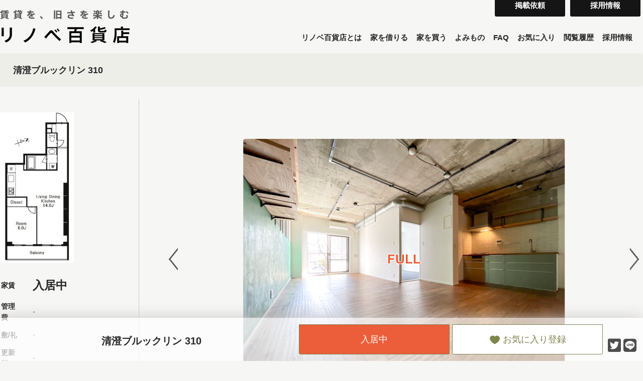

--- FILE ---
content_type: text/html; charset=UTF-8
request_url: https://www.renov-depart.jp/detail/001/ym230125_4_310/
body_size: 44408
content:

<!DOCTYPE html>
<html lang="ja">
<head>
<title>清澄ブルックリン | 【リノベ百貨店】デザイナーズ賃貸、リノベーション賃貸物件、おしゃれ物件専門サイト</title>
<meta charset="utf-8">
<meta name="viewport" content="width=device-width,minimum-scale=1,initial-scale=1">
<meta name="keywords" content="310,朝日クレス・パリオ門前仲町,リノベーション,デザイナーズ,賃貸,物件,東京,リノベ百貨店" />
<meta name="description" content="江東区エリアにある東京メトロ半蔵門線,清澄白河駅が最寄りの賃貸物件「310:朝日クレス・パリオ門前仲町」の詳細ページ。リノベ百貨店では、リノベーション賃貸物件はもちろん、独自の視点によりこだわりの物件を多数ご紹介しています。デザイナーズ賃貸・リノベーション賃貸物件はリノベ百貨店。" />

<link rel="stylesheet" media="all" type="text/css" href="/css/style.css?20231220"/>
<link rel="stylesheet" media="all" type="text/css" href="/css/sp.css?20231220"/>
<link rel="stylesheet" media="all" type="text/css" href="/css/column-list.css?20231220"/>
<link rel="stylesheet" media="all" type="text/css" href="/css/column-details.css?20231220"/>
<link rel="stylesheet" media="all" type="text/css" href="/css/history.css?20231220"/>
<link rel="stylesheet" media="all" type="text/css" href="/css/property-list.css?20231220"/>
<link rel="stylesheet" href="https://stackpath.bootstrapcdn.com/font-awesome/4.7.0/css/font-awesome.min.css?20231220">
<link rel="stylesheet" href="https://use.fontawesome.com/releases/v5.6.4/css/all.css?20231220">
<meta property="og:type" content="website" />
<meta property="og:url" content="https://www.renov-depart.jp/detail/001/ym230125_4_310/" />
<meta property="og:title" content="清澄ブルックリン　310号室｜東京のリノベーション・デザイナーズ賃貸ならリノベ百貨店" />
<meta property="og:site_name" content="" />
<meta property="og:description" content="" />
<meta property="og:image" content="https://img.hs.aws.multi-use.net/adm1/chintai/eims/images/sell/H00102737822_1.jpg" />
<link rel="stylesheet" href="https://cdn.jsdelivr.net/bxslider/4.2.12/jquery.bxslider.css?20231220">
<link rel="stylesheet" media="all" type="text/css" href="/css/property-details.css?20231220"/>
<script src="https://ajax.googleapis.com/ajax/libs/jquery/3.1.1/jquery.min.js?20231220"></script>
<script src="https://cdn.jsdelivr.net/bxslider/4.2.12/jquery.bxslider.min.js?20231220"></script>
<script src="/js/script.js?20231220" type="text/javascript"></script>
<script src="/js/search.js?20231220" type="text/javascript"></script>
<script src="/js/cookie_edit.js?20231220" type="text/javascript"></script>
<script>
$(document).ready(function(){
    $('.slider').bxSlider();
});

//資料請求
function sendSiryo()
{
    $('#tab1').show();
    document.form2.action = "/form/request.php";
    document.form2.target = "_self";
    document.form2.submit();
}

</script>

<style>
/* スマホボタンサイズ変更 */
@media screen and (max-width: 1099px) {
    .bx-prev {
        width: 16px !important;
        height: 16px !important;
    }
    .bx-next {
        width: 16px !important;
        height: 16px !important;
    }
}

.bx-wrapper .bx-caption {
    background: #F6F6F4;
    width: 100%;
    text-align: center;
}


</style>


<!-- 2016/03/24 グーグルアナルティクスタグ設置 -->
<script>
  (function(i,s,o,g,r,a,m){i['GoogleAnalyticsObject']=r;i[r]=i[r]||function(){
  (i[r].q=i[r].q||[]).push(arguments)},i[r].l=1*new Date();a=s.createElement(o),
  m=s.getElementsByTagName(o)[0];a.async=1;a.src=g;m.parentNode.insertBefore(a,m)
  })(window,document,'script','//www.google-analytics.com/analytics.js','ga');

  ga('create', 'UA-75173385-1', 'auto');
  ga('send', 'pageview');

</script>

<!-- Global site tag (gtag.js) - Google Ads: 959887828 -->
<script async src="https://www.googletagmanager.com/gtag/js?id=AW-959887828"></script>
<script>
  window.dataLayer = window.dataLayer || [];
  function gtag(){dataLayer.push(arguments);}
  gtag('js', new Date());

  gtag('config', 'AW-959887828');
</script>

<!-- Google Tag Manager 20211216-->
<script>(function(w,d,s,l,i){w[l]=w[l]||[];w[l].push({'gtm.start':
new Date().getTime(),event:'gtm.js'});var f=d.getElementsByTagName(s)[0],
j=d.createElement(s),dl=l!='dataLayer'?'&l='+l:'';j.async=true;j.src=
'https://www.googletagmanager.com/gtm.js?id='+i+dl;f.parentNode.insertBefore(j,f);
})(window,document,'script','dataLayer','GTM-TLJ6G9J');</script>
<!-- End Google Tag Manager -->
</head>
<body id="under">
<!-- Google Tag Manager (noscript) 20211216 -->
<noscript><iframe src="https://www.googletagmanager.com/ns.html?id=GTM-TLJ6G9J"
height="0" width="0" style="display:none;visibility:hidden"></iframe></noscript>
<!-- End Google Tag Manager (noscript) -->
<header>
  <div id="header-container">
    <div class="flex-space-between inner">
      <div class="site-logo">
        <a href="/"><img src="/img/logo_header.png?20231220" alt="賃貸を、旧さを、楽しむ リノベ百貨店"></a>
      </div>
      <div id="site-navigation" class="fnt-bold">
                <nav id="sub-navigation" class="sp_hide txt-center">
          <!--
          <div class="btn btnWhtgrn">
            <a href="/mypage/login.php"><span>ログイン</span></a>
          </div>
          -->
          <div class="btn btnMosgrn">
            <a href="/sch/terns_list.php"><img src="/img/icon_17.png?20231220" alt="検索する"><span>検索する</span></a>
          </div>
        </nav>

        <div class="flex-end pc_hide">
          <div class="btn btnBlk">
            <a href="/owner/"><span>掲載依頼</span></a>
          </div>
          <div class="btn btnBlk">
            <a href="https://eims.co.jp/recruit/" target="_blank"><span>採用情報</span></a>
          </div>
        </div>
        <div class="flex">
          <div id="menu-btn" class=""></div>
          <div id="nav-container">
            <nav id="main-navigation">
              <ul>
                <li><a href="/about/">リノベ百貨店とは</a></li>
                <li><a href="/">家を借りる</a></li>
                <li><a href="/buy/">家を買う</a></li>
                <li><a href="/column/">よみもの</a></li>
                <li><a href="https://tayori.com/faq/74e4f5c57bf3a6fe7cc9788da17ac3ac18fc34fa" target="_blank">FAQ</a></li>
                <li><a href="/sch/favorite/">お気に入り</a></li>
                <li><a href="/sch/browse/">閲覧履歴</a></li>
                <li><a href="https://eims.co.jp/recruitment/%e4%b8%8d%e5%8b%95%e7%94%a3%e4%bb%b2%e4%bb%8b%e5%96%b6%e6%a5%ad" target="_blank">採用情報</a></li>
              </ul>
            </nav>
                    <nav id="sub-navigation" class="flex pc_hide txt-center">
          <!--
          <div class="btn btnWhtgrn">
            <a href="/mypage/login.php"><span>ログイン</span></a>
          </div>
          -->
            <div class="sp_hide txt-center">
              <div class="btn btnBlk">
                <a href="/owner/"><span>掲載依頼</span></a>
              </div>
              <div class="btn btnBlk">
                <a href="https://eims.co.jp/recruit/" target="_blank"><span>採用情報</span></a>
              </div>
            </div>
          </div>
        </div>
      </div>
    </div>
  </div>
</header>
<div class="wrapper">
  <form name="form2" method="POST" action="">
    <input type="hidden" name="bkn_data[]" value="H00102737822@@ym230125_4_310@@001" />
  </form>
  <section id="main-container">
    <!-- 検索結果 -->
    <div class="search-results flex-space-between">
      <p class="fnt-bold">
        <span class="main-title">清澄ブルックリン 310</span><br>
        <!--<span class="sub-title"></span>-->
      </p>
          </div>
    <!-- /検索結果 -->
    <div class="flex container inner">
      <!-- サイドバー -->
      <section id="side" class="pc_hide">
                  <img src="https://img.hs.aws.multi-use.net/adm1/chintai/eims/images/sell/H00102737822_1.jpg" alt="図面" />
                <table>
          <tr>
            <th>家賃</th>
            <td class="rent fnt-bold">入居中</td>
          </tr>
          <tr>
            <th>管理費</th>
            <td>-</td>
          </tr>
          <tr>
            <th>敷/礼</th>
            <td>-</td>
          </tr>
          <tr>
            <th>更新料</th>
            <td>-</td>
          </tr>
          <tr>
            <th>仲介料</th>
            <td>1.1ヵ月</td>
          </tr>
                  </table>
        <table>
          <tr>
            <th>間取り</th>
            <td>1LDK（50.55㎡）</td>
          </tr>
          <tr>
            <th>向き</th>
            <td>東向き</td>
          </tr>
          <tr>
            <th>交通</th>
            <td>
              <p class="indent02">(1)東京メトロ半蔵門線「清澄白河」駅徒歩10分</p>              <p class="indent02">(2)東京メトロ東西線「門前仲町」駅徒歩8分</p>                                        </td>
          </tr>
          <tr>
            <th>住所</th>
            <td><a href="https://maps.google.com/maps?q=%E6%9D%B1%E4%BA%AC%E9%83%BD%E6%B1%9F%E6%9D%B1%E5%8C%BA%E7%A6%8F%E4%BD%8F%EF%BC%92%E4%B8%81%E7%9B%AE%EF%BC%94-%EF%BC%91%EF%BC%94" target="_blank" style="color: #0081CC;">東京都江東区福住２丁目４-１４</a></td>
          </tr>
        </table>
        <table>
          <tr>
            <th>改修</th>
            <td>-</td>
          </tr>
          <tr>
            <th>階数</th>
            <td>9階建3F</td>
          </tr>
          <tr>
            <th>構造</th>
            <td>鉄筋コンクリート造</td>
          </tr>
          <tr>
            <th>設備</th>
            <td>都市ガス/東京電力/公営水道/下水排水/エアコン/インターホンTV/フローリング/エレベータ/システムキッチン/追焚給湯/温水洗浄便座/W.INクローゼット/B・T別室/室内洗濯機置場/独立洗面所/ベランダ/2口以上ガスコンロ</td>
          </tr>
          <tr>
            <th>築年</th>
            <td>1996年09月</td>
          </tr>
        </table>
        <h4>AGREEMENT</h4>
        <table>
          <tr>
            <th>
              取引<br>
              形態
            </th>
            <td>媒介</td>
          </tr>
          <tr>
            <th>
              契約<br>
              期間
            </th>
            <td>
              普通建物賃貸借<br>
              2年             </td>
          </tr>
          <tr>
            <th>備考</th>
            <td>
              成約時仲介手数料1か月。【仲介手数料には別途消費税が加算されます。】<br><br>保証会社<br>初回保証料：総賃料の60%<br>年間保証料：12,000円<br>決済サービス保証料：月額500円<br><br>火災保険料：20,000円<br>24時間サポート：18,000円            </td>
          </tr>
        </table>

        <table>
          <tr>
            <th>更新</th>
            <td>2025/09/20</td>
          </tr>
          <tr>
            <th>
              管理<br>
              番号
            </th>
            <td><a href="/admin/detail.php?k_number=ym230125_4_310&div=001" target="_blank" style="color: #000;text-decoration: none;">ym230125_4_310</a></td>
          </tr>
        </table>
      </section>
      <!-- /サイドバー -->
      <!-- メインコンテンツ -->
      <section id="main">
        <!-- 物件詳細 -->
        <section class="container">
          <div class="main-slide">
                          <img class="full" src="/img/full_icon.png" alt="full" />
                        <ul id="images">
                          <li><img src="https://img.hs.aws.multi-use.net/adm1/chintai/eims/images/sell/H00102737822_3.jpg" alt="清澄ブルックリン 310の内観"/><div class="bx-caption ">躯体晒しがカッコイイ</div></li>            <li><img src="https://img.hs.aws.multi-use.net/adm1/chintai/eims/images/sell/H00102737822_2.jpg" alt="清澄ブルックリン 310の外観"/><div class="bx-caption ">清澄公園の近く</div></li>            <li><img src="https://img.hs.aws.multi-use.net/adm1/chintai/eims/images/sell/H00102737822_4.jpg" alt="清澄ブルックリン 310の内観"/><div class="bx-caption ">約14帖のリビング</div></li>            <li><img src="https://img.hs.aws.multi-use.net/adm1/chintai/eims/images/sell/H00102737822_5.jpg" alt="清澄ブルックリン 310の内観"/><div class="bx-caption ">有効ボードに何飾る？</div></li>            <li><img src="https://img.hs.aws.multi-use.net/adm1/chintai/eims/images/sell/H00102737822_6.jpg" alt="清澄ブルックリン 310の内観"/><div class="bx-caption ">可動棚</div></li>            <li><img src="https://img.hs.aws.multi-use.net/adm1/chintai/eims/images/sell/H00102737822_7.jpg" alt="清澄ブルックリン 310の内観"/><div class="bx-caption ">約6帖の洋室</div></li>            <li><img src="https://img.hs.aws.multi-use.net/adm1/chintai/eims/images/sell/H00102737822_8.jpg" alt="清澄ブルックリン 310の内観"/><div class="bx-caption ">ダブルベッドも置けるね</div></li>            <li><img src="https://img.hs.aws.multi-use.net/adm1/chintai/eims/images/sell/H00102737822_9.jpg" alt="清澄ブルックリン 310の内観"/><div class="bx-caption ">ベランダ</div></li>            <li><img src="https://img.hs.aws.multi-use.net/adm1/chintai/eims/images/sell/H00102737822_10.jpg" alt="清澄ブルックリン 310の内観"/><div class="bx-caption ">収納／キッチン</div></li>            <li><img src="https://img.hs.aws.multi-use.net/adm1/chintai/eims/images/sell/H00102737822_14.jpg" alt="清澄ブルックリン 310の内観"/><div class="bx-caption ">洗面台／洗濯機置き場</div></li>            <li><img src="https://img.hs.aws.multi-use.net/adm1/chintai/eims/images/sell/H00102737822_15.jpg" alt="清澄ブルックリン 310の内観"/><div class="bx-caption ">トイレ／バスルーム</div></li>            <li><img src="https://img.hs.aws.multi-use.net/adm1/chintai/eims/images/sell/H00102737822_16.jpg" alt="清澄ブルックリン 310の内観"/><div class="bx-caption ">キッチン／玄関</div></li>            <li><img src="https://img.hs.aws.multi-use.net/adm1/chintai/eims/images/sell/H00102737822_17.jpg" alt="清澄ブルックリン 310の内観"/><div class="bx-caption ">綺麗なエントランス</div></li>    <li><img src="https://img.hs.aws.multi-use.net/adm1/chintai/eims/images/sell/H00102737822_1.jpg" alt="清澄ブルックリン 310の間取り図" /><div class="bx-caption ">　</div></li>            </ul>
          </div>
                      <div class="custom-thumb txt-center">
                          <a data-slide-index="0" href="#"><img src="https://img.hs.aws.multi-use.net/adm1/chintai/eims/images/sell_trim/H00102737822_3.jpg" width="95" height="95" /></a>            <a data-slide-index="1" href="#"><img src="https://img.hs.aws.multi-use.net/adm1/chintai/eims/images/sell_trim/H00102737822_2.jpg" width="95" height="95" /></a>            <a data-slide-index="2" href="#"><img src="https://img.hs.aws.multi-use.net/adm1/chintai/eims/images/sell_trim/H00102737822_4.jpg" width="95" height="95" /></a>            <a data-slide-index="3" href="#"><img src="https://img.hs.aws.multi-use.net/adm1/chintai/eims/images/sell_trim/H00102737822_5.jpg" width="95" height="95" /></a>            <a data-slide-index="4" href="#"><img src="https://img.hs.aws.multi-use.net/adm1/chintai/eims/images/sell_trim/H00102737822_6.jpg" width="95" height="95" /></a>            <a data-slide-index="5" href="#"><img src="https://img.hs.aws.multi-use.net/adm1/chintai/eims/images/sell_trim/H00102737822_7.jpg" width="95" height="95" /></a>            <a data-slide-index="6" href="#"><img src="https://img.hs.aws.multi-use.net/adm1/chintai/eims/images/sell_trim/H00102737822_8.jpg" width="95" height="95" /></a>            <a data-slide-index="7" href="#"><img src="https://img.hs.aws.multi-use.net/adm1/chintai/eims/images/sell_trim/H00102737822_9.jpg" width="95" height="95" /></a>            <a data-slide-index="8" href="#"><img src="https://img.hs.aws.multi-use.net/adm1/chintai/eims/images/sell_trim/H00102737822_10.jpg" width="95" height="95" /></a>            <a data-slide-index="9" href="#"><img src="https://img.hs.aws.multi-use.net/adm1/chintai/eims/images/sell_trim/H00102737822_14.jpg" width="95" height="95" /></a>            <a data-slide-index="10" href="#"><img src="https://img.hs.aws.multi-use.net/adm1/chintai/eims/images/sell_trim/H00102737822_15.jpg" width="95" height="95" /></a>            <a data-slide-index="11" href="#"><img src="https://img.hs.aws.multi-use.net/adm1/chintai/eims/images/sell_trim/H00102737822_16.jpg" width="95" height="95" /></a>            <a data-slide-index="12" href="#"><img src="https://img.hs.aws.multi-use.net/adm1/chintai/eims/images/sell_trim/H00102737822_17.jpg" width="95" height="95" /></a>    <a data-slide-index="13" href="#"><img src="https://img.hs.aws.multi-use.net/adm1/chintai/eims/images/sell_trim/H00102737822_1.jpg" width="95" height="95" /></a>            </div>
                    <section id="side" class="sp_hide">
            <table>
              <tr>
                <th>家賃</th>
                <td class="rent fnt-bold">入居中</td>
              </tr>
              <tr>
                <th>管理費</th>
                <td>-</td>
              </tr>
              <tr>
                <th>敷/礼</th>
                <td>-</td>
              </tr>
              <tr>
                <th>更新料</th>
                <td>-</td>
              </tr>
              <tr>
                <th>仲介料</th>
                <td>1.1ヵ月</td>
              </tr>
                          </table>
            <table>
              <tr>
                <th>間取り</th>
                <td>
                  1LDK（50.55㎡）
                                      <p class="madori sp_hide">
                      <button for="popup_detail_madori"><img src="/img/madori.png" alt="間取り" width="75"></button>
                    </p>
                                  </td>
              </tr>
              <tr>
                <th>向き</th>
                <td>東向き</td>
              </tr>
              <tr>
                <th>交通</th>
                <td>
                  <p class="indent02">(1)東京メトロ半蔵門線「清澄白河」駅徒歩10分</p>                  <p class="indent02">(2)東京メトロ東西線「門前仲町」駅徒歩8分</p>                                                    </td>
              </tr>
              <tr>
                <th>住所</th>
                <td><a href="https://maps.google.com/maps?q=%E6%9D%B1%E4%BA%AC%E9%83%BD%E6%B1%9F%E6%9D%B1%E5%8C%BA%E7%A6%8F%E4%BD%8F%EF%BC%92%E4%B8%81%E7%9B%AE%EF%BC%94-%EF%BC%91%EF%BC%94" target="_blank" style="color: #0081CC;">東京都江東区福住２丁目４-１４</a></td>
              </tr>
            </table>
            <table>
              <tr>
                <th>改修</th>
                <td>-</td>
              </tr>
              <tr>
                <th>階数</th>
                <td>9階建3F</td>
              </tr>
              <tr>
                <th>構造</th>
                <td>鉄筋コンクリート造</td>
              </tr>
              <tr>
                <th>設備</th>
                <td>都市ガス/東京電力/公営水道/下水排水/エアコン/インターホンTV/フローリング/エレベータ/システムキッチン/追焚給湯/温水洗浄便座/W.INクローゼット/B・T別室/室内洗濯機置場/独立洗面所/ベランダ/2口以上ガスコンロ</td>
              </tr>
              <tr>
                <th>築年</th>
                <td>1996年09月</td>
              </tr>
            </table>
            <h4>AGREEMENT</h4>
            <table>
              <tr>
                <th>
                  取引<br>
                  形態
                </th>
                <td>媒介</td>
              </tr>
              <tr>
                <th>
                  契約<br>
                  期間
                </th>
                <td>
                  普通建物賃貸借<br>
                  2年                 </td>
              </tr>
              <tr>
                <th>備考</th>
                <td>
                  成約時仲介手数料1か月。【仲介手数料には別途消費税が加算されます。】<br><br>保証会社<br>初回保証料：総賃料の60%<br>年間保証料：12,000円<br>決済サービス保証料：月額500円<br><br>火災保険料：20,000円<br>24時間サポート：18,000円                </td>
              </tr>
            </table>
            <table>
              <tr>
                <th>更新</th>
                <td>2025/09/20</td>
              </tr>
              <tr>
                <th>
                  管理<br>
                  番号
                </th>
                <td><a href="/admin/detail.php?k_number=ym230125_4_310&div=001" target="_blank" style="color: #000;text-decoration: none;">ym230125_4_310</a></td>
              </tr>
            </table>
          </section>
          <div class="text-details">
            <p>
                            ◯地下鉄半蔵門線：清澄白河駅<br>◯都営大江戸線・地下鉄東西線：門前仲町駅<br>計３路線利用可能！<br><br>下町情緒あふれる門前仲町、<br>ブルーボトルコーヒーはじめ気鋭のショップが話題のお洒落な街、清澄白河。<br>それぞれの駅から徒歩約７分！<br><br>その住みやすさ故に、一度住んだら離れられなくなる人も多いのだとか…<br><br>お2人暮らしにもお勧めな1LDK。<br><br>内装は躯体晒しがまるで秘密基地のような空間に。<br>一部DIY可能なスペースがあるのも嬉しい。<br><br>個人的に玄関ドアにメッセージが書いてあるのも海外チックでときめきました。<br><br>内容よし、立地よし、ここで決まり！              
                            
                          </p>
            <br>
            <br>
            <iframe src="https://www.google.com/maps/embed/v1/place?key=AIzaSyBIAk1VPoBkVDe3ZlLajx6kjqV004sO32M&q=%E6%9D%B1%E4%BA%AC%E9%83%BD%E6%B1%9F%E6%9D%B1%E5%8C%BA%E7%A6%8F%E4%BD%8F%EF%BC%92%E4%B8%81%E7%9B%AE%EF%BC%94-%EF%BC%91%EF%BC%94&zoom=15" width="100%" height="450" style="border:0;" allowfullscreen="" loading="lazy"></iframe>
          </div>
          <!-- 条件が近い他のお部屋 -->
                      <section id="related-article" class="related-rooms">
              <h3>条件が近い他のお部屋</h3>
              <div class="flex">
                <div class="related-inner">
  <div class="column-thumbnail">
    <a href="/detail/001/na260115_2_302/"><img src="https://img.hs.aws.multi-use.net/adm1/chintai/eims/images/sell/H00102826574_3_b.jpg" alt="" /></a>
  </div>
  <a href="/detail/001/na260115_2_302/">
    <div class="column-inner">
      <!--<div class="genre fnt-bold"></div><br>-->
      <span class="room-name fnt-bold">光と静かさ</span>
      <p>
        幡ヶ谷駅徒歩6分<br>
        191,000円/5,000円<br>（1R・37.14㎡）
      </p>
    </div>
  </a>
</div><div class="related-inner">
  <div class="column-thumbnail">
    <a href="/detail/001/tt251111_2_602/"><img src="https://img.hs.aws.multi-use.net/adm1/chintai/eims/images/sell/H00102824586_3_b.jpg" alt="" /></a>
  </div>
  <a href="/detail/001/tt251111_2_602/">
    <div class="column-inner">
      <!--<div class="genre fnt-bold"></div><br>-->
      <span class="room-name fnt-bold">穏やかに住む</span>
      <p>
        代々木上原駅徒歩9分<br>
        185,000円/15,000円<br>（1LDK・33.07㎡）
      </p>
    </div>
  </a>
</div><div class="related-inner">
  <div class="column-thumbnail">
    <a href="/detail/001/ka260116_3023/"><img src="https://img.hs.aws.multi-use.net/adm1/chintai/eims/images/sell/H00102826609_3_b.jpg" alt="" /></a>
  </div>
  <a href="/detail/001/ka260116_3023/">
    <div class="column-inner">
      <!--<div class="genre fnt-bold"></div><br>-->
      <span class="room-name fnt-bold">温もりを切り取る</span>
      <p>
        高井戸駅徒歩5分<br>
        174,000円/18,000円<br>（1LDK・38.2㎡）
      </p>
    </div>
  </a>
</div><div class="related-inner">
  <div class="column-thumbnail">
    <a href="/detail/001/or200609_1_113/"><img src="https://img.hs.aws.multi-use.net/adm1/chintai/eims/images/sell/H00102524905_3_b.jpg" alt="" /></a>
  </div>
  <a href="/detail/001/or200609_1_113/">
    <div class="column-inner">
      <!--<div class="genre fnt-bold"></div><br>-->
      <span class="room-name fnt-bold">棚を制す！</span>
      <p>
        下北沢駅徒歩8分<br>
        162,000円/12,000円<br>（1R・33.46㎡）
      </p>
    </div>
  </a>
</div>              </div>
            </section>
                    <!-- /条件が近い他のお部屋 -->
          <!-- fixed -->
          <div class="fixed-details">
            <div class="pc_hide">
              <div class="flex-end">
                <p class="main-title-bottom fnt-bold">清澄ブルックリン 310</p>
                
                                  <div class="btn btnMosgrn txt-center" style="background-color:#EB5E39;pointer-events: none;">
                    <a href="javascript:void(0);">入居中</a>
                  </div>
                                <div class="btn btnWhtgrn txt-center">
                  <a href="javascript:void(0);" class="toggle_btn " data-b_number="H00102737822" ><img src="/img/icon_09.png" alt="お気に入り登録"><span>お気に入り登録</span></a>
                </div>
                <!-- Twitter -->
                <a class="js-sns-link" href="//twitter.com/intent/tweet?text=清澄ブルックリン｜【リノベ百貨店】デザイナーズ賃貸、リノベーション賃貸物件、おしゃれ物件専門サイト&url=https://www.renov-depart.jp/detail/001/ym230125_4_310/" target="_blank" rel="nofollow noopener noreferrer"><i class="fab fa-twitter-square"></i></a>
                <!-- LINE -->
                <a class="js-sns-link" href="//timeline.line.me/social-plugin/share?url=https://www.renov-depart.jp/detail/001/ym230125_4_310/&text=清澄ブルックリン｜【リノベ百貨店】デザイナーズ賃貸、リノベーション賃貸物件、おしゃれ物件専門サイト" target="_blank" rel="nofollow noopener noreferrer"><i class="fab fa-line"></i></a>                
              </div>
            </div>
            <div class="flex-space-between sp_hide">
                              <div class="btn btnMosgrn txt-center" style="background-color:#EB5E39;pointer-events: none;">
                  <a href="javascript:void(0);">入居中</a>
                </div>
                            <div class="btn btnMosgrn txt-center">
                <a href="tel:03-6228-4418">
                  <img src="/img/icon_15.png?20231220" alt="電話でお問い合わせ" />電話する<br>
                </a>
              </div>
              <div class="toggle_btn btn btnMosgrn txt-center " data-b_number="H00102737822">
                <img src="/img/heart_off.png?20231220" alt="お気に入り" id="sp_fav"><span>お気に入り登録</span><br>
              </div>
            </div>
            <div class="share-button flex-end sp_hide">
              <!-- Twitter -->
              <a class="js-sns-link" href="//twitter.com/intent/tweet?text=清澄ブルックリン｜【リノベ百貨店】デザイナーズ賃貸、リノベーション賃貸物件、おしゃれ物件専門サイト&url=https://www.renov-depart.jp/detail/001/ym230125_4_310/" target="_blank" rel="nofollow noopener noreferrer"><i class="fab fa-twitter-square"></i></a>
              <!-- LINE -->
              <a class="js-sns-link" href="//timeline.line.me/social-plugin/share?url=https://www.renov-depart.jp/detail/001/ym230125_4_310/&text=清澄ブルックリン｜【リノベ百貨店】デザイナーズ賃貸、リノベーション賃貸物件、おしゃれ物件専門サイト" target="_blank" rel="nofollow noopener noreferrer"><i class="fab fa-line"></i></a>            
            </div>
          </div>
          <!-- /fixed -->
        </section>
        <!-- /物件詳細 -->
      </section>
      <!-- /メインコンテンツ -->
    </div>
  </section>
</div>
<!-- ポップアップ -->
<div class="popup" id="popup5">
  <div class="popup_wrapper">
    <div class="popup_content">
      <div class="footer btn-close">
        <button class="close">×</button>
      </div>

      <h4>概算初期費用</h4>
      <p class="txt-center">
        初期費用は<span class="red fnt-bold">約873,800</span>円です。
      </p>
      <h4>内訳</h4>
      <table width="100%" border="0" cellspacing="0" cellpadding="0">
        <tbody>
          <tr>
            <td>・家賃（１ヶ月分）</td>
                          <td>：178,000円<span class="red kome">（初月家賃別途必要）</span></td>
                      </tr>
          <tr>
            <td>・管理費（1ヶ月分）</td>
                          <td>：10,000円</td>
                      </tr>
          <tr>
                          <td>・敷金（1ヶ月分）</td>
              <td>：178,000円</td>
                      </tr>
          <tr>
                          <td>・礼金（1ヶ月分）</td>
              <td>：178,000円</td>
                      </tr>
          <tr>
                          <td>・仲介手数料(1.1ヶ月分)</td>
              <td>：195,800円</td>
                      </tr>
          <tr>
                          <td>・保証会社費用（0.5ヶ月分）</td>
              <td>：94,000円</td>
                        
          </tr>
          <tr>
            <td>・鍵交換費用</td>
            <td>：約20,000円</td>
          </tr>
          <tr>
            <td>・火災保険</td>
            <td>：約20,000円</td>
          </tr>
        </tbody>
      </table>
      <p class="kome">
        ※上記、保証会社費用、鍵交換費用（1～2万）、火災保険（1～2万）は概算の金額となり、実際と異なる場合がございます。
      </p>
              <div class="btn btnMosgrn txt-center" style="background-color:#EB5E39;pointer-events: none;">
          <a href="javascript:void(0);">入居中</a>
        </div>
          </div>
  </div>
</div>
<!-- /ポップアップ -->
<!-- 間取り用ポップアップ -->
<div class="popup" id="popup_detail_madori">
  <div class="popup_wrapper">
    <div class="popup_content">
      <div class="footer btn-close">
        <button class="close">×</button>
      </div>
              <img src="https://img.hs.aws.multi-use.net/adm1/chintai/eims/images/sell/H00102737822_1.jpg" alt="図面" style="max-width: 255px;max-height: 255px;" />
          </div>
  </div>
</div>
<!-- 間取り用ポップアップ -->
<div id="footer-container">
  <div class="inner">
    <section class="container">
      <h3 class="pc_hide">家を借りる</h3>
      <div class="flex">
        <div class="col2">
          <div class="flex-align-center">
            <h4>人気の駅</h4>
          </div>
          <nav id="footer-navigation">
            <ul>
              <li><a href="/list/渋谷_賃貸/">渋谷</a></li>
              <li><a href="/list/目黒_賃貸/">目黒</a></li>
              <li><a href="/list/代々木_賃貸/">代々木</a></li>
              <li><a href="/list/恵比寿_賃貸/">恵比寿</a></li>
              <li><a href="/list/広尾_賃貸/">広尾</a></li>
              <li><a href="/list/都立大学_賃貸/">都立大学</a></li>
              <li><a href="/list/学芸大学_賃貸/">学芸大学</a></li>
              <li><a href="/list/自由が丘_賃貸/">自由が丘</a></li>
              <li><a href="/list/中目黒_賃貸/">中目黒</a></li>
              <li><a href="/list/祐天寺_賃貸/">祐天寺</a></li>
              <li><a href="/list/三軒茶屋_賃貸/">三軒茶屋</a></li>
              <li><a href="/list/池尻大橋_賃貸/">池尻大橋</a></li>
              <li><a href="/list/駒沢大学_賃貸/">駒沢大学</a></li>
              <li><a href="/list/用賀_賃貸/">用賀</a></li>
              <li><a href="/list/代々木公園_賃貸/">代々木公園</a></li>
              <li><a href="/list/西荻窪_賃貸/">西荻窪</a></li>
              <li><a href="/list/荻窪_賃貸/">荻窪</a></li>
              <li><a href="/list/東中野_賃貸/">東中野</a></li>
              <li><a href="/list/初台_賃貸/">初台</a></li>
              <li><a href="/list/表参道_賃貸/">表参道</a></li>
              <li><a href="/list/麻布十番_賃貸/">麻布十番</a></li>
              <li><a href="/list/等々力_賃貸/">等々力</a></li>
              <li><a href="/list/神泉_賃貸/">神泉</a></li>
              <li><a href="/list/下北沢_賃貸/">下北沢</a></li>
              <li><a href="/list/吉祥寺_賃貸/">吉祥寺</a></li>
              <li><a href="/list/原宿_賃貸/">原宿</a></li>
              <li><a href="/list/新宿_賃貸/">新宿</a></li>
              <li><a href="/list/池袋_賃貸/">池袋</a></li>
              <li><a href="/list/二子玉川_賃貸/">二子玉川</a></li>
              <li><a href="/list/三鷹_賃貸/">三鷹</a></li>
              <li><a href="/list/中野_賃貸/">中野</a></li>
              <li><a href="/list/高円寺_賃貸/">高円寺</a></li>
              <li><a href="/list/阿佐ヶ谷_賃貸/">阿佐ヶ谷</a></li>
              <li><a href="/list/北千住_賃貸/">北千住</a></li>
              <li><a href="/list/上野_賃貸/">上野</a></li>
            </ul>
          </nav>
        </div>
        <div class="col2">
          <div class="flex-align-center">
            <h4>人気の路線</h4>
          </div>
          <nav id="footer-navigation">
            <ul>
              <li><a href="/list/山手線_賃貸/">山手線</a></li>
              <li><a href="/list/中央線_賃貸/">中央線</a></li>
              <li><a href="/list/京浜東北線_賃貸/">京浜東北線</a></li>
              <li><a href="/list/総武線_賃貸/">総武線</a></li>
              <li><a href="/list/埼京線_賃貸/">埼京線</a></li>
              <li><a href="/list/東横線_賃貸/">東横線</a></li>
              <li><a href="/list/田園都市線_賃貸/">田園都市線</a></li>
              <li><a href="/list/小田急線_賃貸/">小田急線</a></li>
              <li><a href="/list/京王線_賃貸/">京王線</a></li>
              <li><a href="/list/東西線_賃貸/">東西線</a></li>
              <li><a href="/list/千代田線_賃貸/">千代田線</a></li>
              <li><a href="/list/日比谷線_賃貸/">日比谷線</a></li>
              <li><a href="/list/大江戸線_賃貸/">大江戸線</a></li>
              <li><a href="/list/新宿線_賃貸/">新宿線</a></li>
            </ul>
          </nav>
        </div>
      </div>
    </section>    
    <section class="container">
      <div class="social flex-center pc_hide">
        <a href="https://www.instagram.com/renodept/" target="_blank"><img src="/img/instagram_pc.png?20231220" alt="Instagram" /></a>
        <a href="https://twitter.com/renodept" target="_blank"><img src="/img/twitter_pc.png?20231220" alt="Twitter" /></a>
        <a href="https://www.facebook.com/%E3%83%AA%E3%83%8E%E3%83%99%E7%99%BE%E8%B2%A8%E5%BA%97-576521229168368/?ref=hl" target="_blank"><img src="/img/facebook_pc.png?20231220" alt="Facebook" /></a>
      </div>
      <div class="social flex-center sp_hide">
        <a href="https://www.instagram.com/renodept/" target="_blank"><img src="/img/instagram_sp.png?20231220" alt="Instagram" /></a>
        <a href="https://twitter.com/renodept" target="_blank"><img src="/img/twitter_sp.png?20231220" alt="Twitter" /></a>
        <a href="https://www.facebook.com/%E3%83%AA%E3%83%8E%E3%83%99%E7%99%BE%E8%B2%A8%E5%BA%97-576521229168368/?ref=hl" target="_blank"><img src="/img/facebook_sp.png?20231220" alt="Facebook" /></a>
      </div>
    </section>
  </div>
</div>
<footer id="footer">
  <div class="inner">
    <div class="flex-space-between">
      <div class="list_wrapper flex-align-center">
        <a class="pc_hide" href="/" >
          <img src="/img/logo_footer.png?20231220" alt="賃貸を、旧さを、楽しむ リノベ百貨店" />
        </a>
        <div class="footer-list">
          <ul class="flex pop">
            <li><a href="https://eims.co.jp/" target="_blank">運営会社</a></li>
            <li>/</li>
            <li><button for="popup1">個人情報保護方針</button></li>
            <li>/</li>
            <li><a href="/contact/">お問い合わせ</a></li>
          </ul>
        </div>
      </div>
      <div class="tel txt-center">
        <span class="fnt-bold"><a href="tel:03-6228-4418">TEL 03-6228-4418</a></span><br>
        営業時間:9時～18時　定休日:水・日・祝日<br>
        <span>東京都目黒区中目黒１丁目１-７１　KN代官山3F</span><br>
        <span>東京都知事（2）第99926号</span>
      </div>
      <div class="txt-center">
        <a class="sp_hide" href="/" >
          <img src="/img/logo_footer.png?20231220" alt="賃貸を、旧さを、楽しむ リノベ百貨店" />
        </a>
      </div>
    </div>
  </div>
  <div class="copy txt-center">
    Copyright (C) RENOVATION DEPARTMENT 2026 all rights reserved.
  </div>
</footer>

<!-- ポップアップ -->
<div class="popup" id="popup1">
  <div class="popup_wrapper">
    <div class="popup_content">
      <h4>個人情報取扱に関する基本姿勢</h4>
      <p class="txt-left">
        　『リノベ百貨店』（以下、本サイト）では、各種不動産情報サービスのご提供にあたり、お客様・取引先各位の個人情報をお預かりすることがあります。本サイトでは、個人情報に関する法令を遵守し、個人情報の適切な取り扱いを実施し、お客様並びに取引先各位に更なる信頼性と安心感をご提供できるように努めてまいります。
      </p>
      <h4>1.個人情報の取得について</h4>
      <p class="txt-left">
        　本サイトは、偽りその他不正の手段によらず適正に個人情報を取得いたします。
      </p>
      <h4>2.個人情報の利用について</h4>
      <p class="txt-left">
        　以下に定めのない目的で個人情報を利用する場合、あらかじめご本人の同意を得た上で行ないます。<br>
        <br>
        ・本サイトへのお問い合わせ、ご相談、お見積り依頼他、お客様からのご連絡の対応<br>
        ・本サイトの物件の紹介・管理等の業務委託されたオーナー様、不動産会社との業務における対応<br>
        ・本サイトのメールマガジンへご登録いただいたお客様へのメール送信、その他の対応<br>
        ・その他、本サイトの不動産物件情報サービスの提供のために必要と判断される場合
      </p>
      <h4>3.個人情報の安全管理について</h4>
      <p class="txt-left">
        　本サイトは、取り扱う個人情報の漏洩、滅失またはき損の防止その他の個人情報の安全管理のために必要かつ適切な措置を講じます。
      </p>
      <h4>4.個人情報の委託について</h4>
      <p class="txt-left">
        　本サイトは、個人情報の取り扱いの全部または一部を第三者に委託する場合は、当該第三者について厳正な調査を行い、取り扱いを委託された個人情報の安全管理が図られるよう当該第三者に対する必要かつ適切な監督を行います。また、コンサルティング、プライバシーマーク申請、ISMS申請業務におきまして第三者と共同して業務を遂行する場合に個人情報の取り扱いを委託する場合があります。
      </p>
      <h4>5.個人情報の第三者提供について</h4>
      <p class="txt-left">
        　本サイトは、個人情報保護法等の法令に定めのある場合を除き、個人情報をあらかじめご本人の同意を得ることなく、第三者に提供いたしません。
      </p>
      <h4>6.個人情報の開示・訂正等について</h4>
      <p class="txt-left">
        　本サイトは、ご本人から自己の個人情報についての開示の請求がある場合、速やかに開示をいたします。その際、ご本人であることが確認できない場合には、開示に応じません。個人情報の内容に誤りがあり、ご本人から訂正・追加・削除の請求がある場合、調査の上、速やかにこれらの請求に対応いたします。その際、ご本人であることが確認できない場合には、これらの請求に応じません。
      </p>
      <h4>7.請求・お問い合わせ</h4>
      <p class="txt-left">
        　本サイトの個人情報の取り扱いにつきまして、上記の請求・お問い合わせ等ございましたら、下記までご連絡くださいますようお願い申しあげます。<br>
        <br>
        【連絡先】エイムズ株式会社<br>
        個人情報管理担当 : 管理部 (info@eims.co.jp)<br>
        電話 ： 03-6264-1825 （月-金 10:00-19:00） ※土日祝日は対応しておりません。
      </p>
      <h4>8.組織・体制</h4>
      <p class="txt-left">
        　本サイトは、代表取締役共同経営者の松島力を個人情報管理責任者とし、個人情報の適正な管理及び継続的な改善を実施いたします。
      </p>
      <h4>9.本方針の変更</h4>
      <p class="txt-left">
        　本方針の内容は変更されることがあります。変更後の本方針については、本サイトが別途定める場合を除いて、当サイトに掲載した時から効力を生じるものとします。
      </p>
    </div>
    <div class="footer">
      <button class="close">閉じる</button>
    </div>
  </div>
</div>

<script type="text/javascript">
  $('button').on('click',function(e){
    e.preventDefault();
    $('#' + $(this).attr('for')).addClass('show').fadeIn();
  });
  $('.close').on('click',function(){
    $(this).parents('.popup').fadeOut();
  });
</script>
<!-- /ポップアップ -->
<!-- SFAtag 2020/12/02 -->
<script type="text/javascript">
piAId = '903111';
piCId = '4633';
piHostname = 'pi.pardot.com';

(function() {
	function async_load(){
		var s = document.createElement('script'); s.type = 'text/javascript';
		s.src = ('https:' == document.location.protocol ? 'https://pi' : 'http://cdn') + '.pardot.com/pd.js';
		var c = document.getElementsByTagName('script')[0]; c.parentNode.insertBefore(s, c);
	}
	if(window.attachEvent) { window.attachEvent('onload', async_load); }
	else { window.addEventListener('load', async_load, false); }
})();
</script><script>
  $(function() {
    $('#images').bxSlider({
      pagerCustom: '.custom-thumb'
    });
  });
</script>
<script type="text/javascript" src="https://cdnjs.cloudflare.com/ajax/libs/slick-carousel/1.9.0/slick.min.js?20231220"></script>
</body>
</html>


--- FILE ---
content_type: text/css
request_url: https://www.renov-depart.jp/css/style.css?20231220
body_size: 22205
content:
@charset "UTF-8";
/* =======================================================
* reset
* ======================================================= */
html, body, div, span, object, iframe,
h1, h2, h3, h4, h5, h6, p, blockquote, pre,
abbr, address, cite, code,
del, dfn, em, img, ins, kbd, q, samp,
small, strong, sub, sup, var,
b, i,
dl, dt, dd, ol, ul, li,
fieldset, form, label, legend,
table, caption, tbody, tfoot, thead, tr, th, td,
article, aside, canvas, details, figcaption, figure,
footer, header, hgroup, menu, nav, section, summary,
time, mark, audio, video {
	border: 0;
	-webkit-box-sizing: border-box;
	box-sizing: border-box;
  outline: 0;
  vertical-align: baseline;
	padding: 0;
	margin: 0;
}

article, aside, details, figcaption, figure,
footer, header, hgroup, menu, nav, section {
  display: block;
  -webkit-box-sizing: border-box;
  box-sizing: border-box;
}

input, select, textarea, button {
	-webkit-appearance: none;
	-moz-appearance: none;
	appearance: none;
}

textarea {
	resize: vertical;
}

button {
	display: block;
	border: none;
	font-family: ryo-gothic-plusn, "游ゴシック" , "Yu Gothic" , "游ゴシック体" , "YuGothic" , "ヒラギノ角ゴ Pro W3" , "Hiragino Kaku Gothic Pro";
	font-size: 15px;
	padding: 15px 40px;
	margin: 0 auto;
}

ul {
  list-style: none;
}

a {
  margin: 0;
  padding: 0;
  color: #282728;
  text-decoration: none;
  -webkit-box-sizing: border-box;
  box-sizing: border-box;
}

a:focus, *:focus {
  outline: none;
}

button:hover,
a:hover {
	cursor: pointer;
  opacity: 0.6;
  -webkit-transition: all 0.3s ease;
  -moz-transition: all 0.3s ease;
  -o-transition: all 0.3s ease;
  transition: all 0.3s ease;
}

img {
	vertical-align: bottom;
}

input, select, textarea {
	background: #FFF;
	border: 1px solid #CFCFCF;
	border-radius: 4px;
  vertical-align: middle;
	padding: 6px;
}

select {
  font-size: 12px;
  padding: 8px 16px;
}

::placeholder,
input::placeholder {
	color: #BEBEBE;
}

/* =======================================================
* hide
* ======================================================= */
.all_hide {
    display: none !important;
}
@media screen and (max-width: 768px) {
	.pc_hide {
    display: none !important;
	}
}

@media screen and (min-width: 769px) {
	.sp_hide {
    display: none !important;
	}
}

@media screen and (min-width: 1100px) {
	header .sp_hide {
    display: none !important;
	}
}

@media screen and (max-width: 1099px) {
	header .sp_hide {
    display: block !important;
	}
	.flex-end.pc_hide,
	#sub-navigation.flex.pc_hide {
    display: none !important;
	}
}

/* =======================================================
* common
* ======================================================= */
html {
  -webkit-overflow-scrolling: touch;
	overflow: auto;
}

body {
	width: 100%;
	background: #F6F6F4;
	color: #282728;
  font-family: ryo-gothic-plusn, "游ゴシック" , "Yu Gothic" , "游ゴシック体" , "YuGothic" , "ヒラギノ角ゴ Pro W3" , "Hiragino Kaku Gothic Pro" , Avenir , "Open Sans" , "Helvetica Neue" , Helvetica , Arial , Verdana , Roboto , "Meiryo UI" , "メイリオ" , Meiryo , "MS Pゴシック" , "MS PGothic" , sans-serif;
  font-size: 15px;
	line-height: 1.6;
	overflow: hidden;
  text-align: left;
	margin: 0 auto;
}

.wrapper {
	overflow: hidden;
}

/* flex指定 */
.flex {
	display: flex;
}

.flex-space-between {
	display: flex;
	justify-content: space-between;
	align-items: center;
}

.flex-center {
	display: flex;
	justify-content: center;
}

.flex-end {
	display: flex;
	justify-content: flex-end;
}

.flex-align-center {
	display: flex !important;
	align-items: center;
}

.table-cell {
	display: table-cell;
	vertical-align: middle;
}

/* デザイン指定 */
.txt-center {
	text-align: center;
}

.txt-right {
	text-align: right;
}

.fnt-bold {
	font-weight: bold;
}

.fnt-normal {
	font-weight: normal;
}

.border-none {
	border: none !important;
}

.radius-none {
	border-radius: 0 !important;
}

.margin-auto {
	margin: 0 auto;
}

.link {
	text-decoration: underline;
}

/* color指定 */
.mosGrn {
	color: #808452;
}

.skyBlu {
	color: #92C8E3;
}

.blu {
	color: #299FE3;
}

.pnk {
	color: #FC7959;
}

.red {
	color: #FF0000;
}

.btnBlk {
	background: #151515;
	border-radius: 4px;
}

.btnWht {
	background: #FFF;
	border: 1px solid #CFCFCF;
	border-radius: 4px;
}

.btnGry {
	background: #F6F6F4;
	border: 1px solid #CFCFCF;
	border-radius: 4px;
	color: #151515;
}

.btn.btnWht a,
.btn.btnGry a {
	color: #151515;
}

.btnMosgrn {
	background: #808452;
	border-radius: 4px;
	color: #FFF;
}

.btnWhtgrn {
	border: 1px solid #808452;
	border-radius: 4px;
}

.btn.btnWhtgrn a {
	color: #808452;
}

.btnDrkgry {
	background: #848484;
	border-radius: 4px;
	color: #FFF;
}

.btnOrg {
	background: #eb5e39;
	border-radius: 3px;
}

/*--------------------------------------
	header
--------------------------------------*/
#header-container .flex-space-between {
	padding: 1.5% 0;
}

.site-logo img {
	max-width: 258px;
	width: 100%;
}

#menu-btn {
	display: none;
}

#menu-btn::before,
#menu-btn::after {
	width: 25px;
	height: 1px;
	border-radius: 1px;
	background-color: #282728;
	content: "";
  position: absolute;
  top: 50%;
  transition: 0.5s;
  margin-top: -1px;
}

#menu-btn::before {
	box-shadow: 0 3px 0 0 transparent, 0 9px 0 0 #282728;
}

#menu-btn::after {
	box-shadow: 0 -3px 0 0 transparent, 0 -9px 0 0 #282728;
}

#menu-btn.open::after {
	box-shadow: none;
	transform: rotate(-45deg);
}

#menu-btn.open::before{
	box-shadow: none;
	transform: rotate(45deg);
}

#nav-container {
	display: flex;
	width: 100%;
	height: 100%;
	height: 100vh;
	background: #F6F6F4;
  position: fixed;
  top: 0;
  left: 0;
  flex-direction: column;
  justify-content: start;
  align-items: stretch;
  z-index: 1000;
  visibility: hidden;
  opacity: 0;
  transition: opacity 0.2s ease-in, transition 0.4s linear,visibility 0.3s ease-out;
  padding: 50px 0;
	white-space: nowrap;
}
@media screen and (min-width: 1100px) {
	#nav-container {
		height: initial;
		background: none;
		color: initial;
		position: relative;
		flex-direction: row;
		align-items: center;
		justify-content: flex-end;
		visibility: visible;
		opacity: 1;
		padding: 0;
	}
}

#menu-btn.open + #nav-container {
	visibility: visible;
	opacity: 1;
}

#nav-container .site-logo.sp_hide {
	position: absolute;
	top: 1%;
	left: 3%;
}

#main-navigation ul {
	margin-right: 1em;
}

#main-navigation ul li,
#footer-navigation ul li {
	display: inline-block;
}

@media screen and (min-width: 1100px) {
	#main-navigation ul > li > a {
		margin: 0 0.5vw;
	}
}

#main-navigation ul li a,
#footer-navigation ul li a {
  display: block;
  margin-top: 0;
}
@media screen and (min-width: 1100px) {
	#main-navigation ul li a,
	#footer-navigation ul li a {
	  display: inline-block;
	}
}

.btn a {
	display: block;
	border-radius: 3px;
	color: #FFF;
	padding: 5px 40px;
	margin: 0 auto;
}

#site-navigation .flex-end {
	position: relative;
	top: -30px;
}

.flex-end .btn {
	border-radius: 0 0 3px 3px;
	margin: 0 5px;
}

.flex-end .btn a {
	padding: 10px 40px;
}

@media screen and (min-width: 1100px) {
	#sub-navigation .btn {
		width: 170px;
		margin: 0 5px;
	}
}

#sub-navigation .btn a {
	padding: 5px 0;
}

#sub-navigation .btn.btnMosgrn a {
	border: 1px solid #808452;
}

#sub-navigation .btn span {
	vertical-align: middle;
}

#sub-navigation img {
  margin-right: 5px;
  vertical-align: middle;
}

/* =======================================================
* index.php
* ======================================================= */
.container {
	padding: 2% 0;
}

#eyecath {
	position: relative;
	padding: 0;
}

#eyecath img {
	width: 100%;
}

.arrival {
	max-width: 1300px;
	width: 100%;
	background: #F6F6F4;
	border-radius: 4px 4px 0 0;
	position:absolute;
  bottom: 0;
  left: 50%;
  transform: translateX(-50%);
	padding: 1.5% 1%;
}

.arrival .news {
	width: 120px;
	font-size: 18px;
}

.arrival-date {
  flex: 1;
}

.arrival .news,
.arrival .day {
	padding: 0 1%;
}

.arrival a span {
	border-bottom: 1px solid;
}

h2 {
	font-size: 28px;
	padding: 6% 0 0 0;
}

h3 {
	font-size: 22px;
}

h4 {
	font-size: 18px;
}

.inner {
	max-width: 1300px;
	margin: 0 auto;
}

#main-container {
	background: #F6F6F4;
}

@media screen and (min-width: 769px) {
	#side {
		flex: 1;
		border-right: 1px solid #CBC9C9;
		padding-right: 4%;
	}

	#main {
		flex: 3.8;
		padding-left: 4%;
	}
}

/* サイドバー */
.checkbox {
  display: block;
  position: relative;
  cursor: pointer;
	padding-left: 28px;
	margin: 0.3em 0;
}

/* input非表示 */
.checkbox input {
  display: none;
}

.management-fee {
    font-size: 13px;
}

.management-fee span + span {
    position: relative;
    top: 2px;
}

/* □ */
.checkmark {
  position: absolute;
  top: 0;
  left: 0;
	width: 22px;
  height: 22px;
	background: #FFF;
	border: 1px solid #CBC9C9;
  border-radius: 4px;
  box-sizing: border-box;
}

/* チェック */
.checkmark:after {
  content: "";
  position: absolute;
	top: 2px;
  left: 7px;
  width: 5px;
  height: 10px;
  border: solid #FFF;
  border-width: 0 2px 2px 0;
  transform: rotate(45deg);
  opacity: 0;
}

/* チェックが入ったときの□ */
.checkbox input:checked + .checkmark {
  background: #808452;
  border-color: #CBC9C9;
}

/* チェックが入ったときのチェック */
.checkbox input:checked + .checkmark:after {
  opacity: 1;
}

.flex label:first-of-type,
.flex label:last-of-type {
	flex: 1;
}

#design .checkbox,
#commitment .checkbox,
#prerequisite .checkbox {
	margin: 0.6em 0;
}

#side h4 {
  font-size: 14px;
  padding: 8% 0 2%;
}

#side button,
#side .btn {
	width: 100%;
}

#side button {
	padding: 5% 0;
	margin: 4% 0 16%;
}

#side .btn {
	padding: 1% 0;
	margin-bottom: 4%;
}

#side .btnWht button {
	background: #FFF;
	text-align: left;
	padding: 0;
	margin: 0;
}

#side .btnWht button span {
	font-size: 15px;
	font-weight: bold;
}

#side .btn:first-of-type {
	margin-top: 0.6em;
}

#side .btn a {
	padding-left: 15px;
}

#side .btn img {
	width: 25px;
	margin-right: 2%;
}

.search-container {
	display: block;
	background: #FFF;
	border: 1px solid #CFCFCF;
	border-radius: 4px;
  box-sizing: border-box;
  position: relative;
  padding: 6px 15px;
	margin: 0 auto;
  overflow: hidden;
}

.search-container input[type="text"] {
	width: 77%;
  border: none;
	color: #151515;
  position: relative;
	top: 0;
	padding: 6px 0;
}

.search-container input[type="text"]:focus {
  outline: 0;
}

.search-container input[type="submit"] {
	width: 25px;
  border: none;
	background: #FFF;
  background-image: url("/img/icon_06.png");
  background-position: center;
  background-size: auto 90%;
  background-repeat: no-repeat;
	cursor: pointer;
	padding-right: 0;
	position: relative;
	left: 2px;
}

#borrow h2 {
	padding-top: 0;
}

.row {
	flex-wrap: wrap;
	padding: 3% 0;
}

.col3 {
  width: calc(33.3333333% - 80px / 3);
	margin: 0 40px 40px 0;
}
@media screen and (min-width: 769px) {
	.col3:nth-child(3n) {
		margin-right: 0;
	}
}

.trim-square {
	position: relative;
	overflow: hidden;
	padding-top: 75%;
}

.trim-square img {
  position: absolute;
  top: 50%;
  left: 50%;
  transform: translate(-50%,-50%);
  width: 100%;
  height: 100%;
  object-fit: cover;
}

.trim-square img.full {
  width: 24px;
  height: 24px;
  top: unset;
  bottom: 10px;
  left: 10px;
  transform: none;
}

.trim-square img.full_buy {
  width: 204px;
  height: 41px;
  top: unset;
  bottom: 93px;
  left: 49px;
  transform: none;
}

.new::before {
	border-bottom: 4em solid transparent;
	border-left: 4em solid #EB5E39;
  content: "";
	position: absolute;
  top: 0;
  left: 0;
  z-index: 100;
}

.new::after {
	display: block;
  content: "NEW";
	color: #fff;
	font-size: 10px;
  transform: rotate(-45deg);
  position: absolute;
	top: 12px;
	left: 7px;
  z-index: 101;
}

.category {
  width: auto;
  position: absolute;
  right: 0;
	top: 0;
  text-overflow: ellipsis;
  white-space: nowrap;
  padding: 2% 4%;
  margin: 0;
}

.category img {
	position: initial;
	transform: none;
	width: inherit;
	height: inherit;
	cursor: pointer;
}

.category.fnt-bold {
	background: #191919;
	color: #FFF;
	overflow: hidden;
}

.col3 .title {
	font-size: 18px;
}

@media screen and (min-width: 769px) {
	.col3 .place,
	.col3 .price,
	.more {
		font-size: 16px;
	}
}

.col3 .title,
.day {
	display: inline-block;
	padding: 1.5% 0;
}

.more span::after,
#search span::after {
	content: "\f105";
  font-family: "FontAwesome";
	padding-left: 3%;
}

#banner {
	margin: 6% 0;
}

#banner img {
	width: 100%;
	object-fit: contain;
}

@media screen and (min-width: 769px) {
  #banner .banner-first img {
  margin-bottom: 6%;
}
}

#eims {
	background: url("/img/banner_01.png") no-repeat;
}

#buy {
	background: url("/img/bg_01.png") no-repeat;
	padding: 6%;
}

#register {
  background: url("/img/bg_02.png") no-repeat;
}

#eims,
#buy,
#register {
  background-size: cover;
	border-radius: 4px;
	margin: 6% 0 0 0;
}

#register {
	color: #FFF;
	padding: 4% 0;
}

#eims .inner {
	padding: 4% 0;
}

#eims a {
	display: block;
}

#eims p {
	color: #FFF;
	font-size: 18px;
	padding: 2% 0 0 0;
}

#buy {
	position: relative;
}

#buy::before {
	display: block;
	background-color: rgba(0,0,0,0.7);
	border-radius: 4px;
	content: "";
	position: absolute;
	top: 0;
	right: 0;
	bottom: 0;
	left: 0;
	z-index: 0;
}

@media screen and (min-width: 769px) {
	#buy h2 {
		padding: 0;
	}

	#buy p {
		font-size: 18px;
	}

	#buy .btn {
		width: 45%;
		font-size: 18px;
	}
}

#buy p {
	padding: 4% 0;
}

#buy .btn a {
	justify-content: center;
	padding: 15px 40px;
}

#buy .btn img {
	width: 50px;
	margin-right: 2%;
}

#buy .coming {
	width: 100%;
	height: 100%;
	position: absolute;
	top: 0;
	left: 0;
	z-index: 1;
	display: flex;
	justify-content: center;
	align-items: center;
	color: #FFF;
	text-align: center;
	padding: 2rem;
}

#banner {
	flex-wrap: wrap;
}

#banner.banner-container {
	margin-bottom: 0;
}

#banner a {
	width: calc((100% / 3) - (20px * 2 / 3));
}

@media screen and (min-width: 769px) {
	#register .btnOrg {
		width: 220px;
		margin: 0 3%;
	}
}

#register .btnOrg a {
	padding: 15px;
}

#register p {
	padding: 3% 0;
}

#register .flex-center {
	padding: 2% 0 6%;
}

/* =======================================================
* footer.php
* ======================================================= */
#footer-container {
	background: #E6E6E6;
}

#footer-container h3 {
	padding: 2% 0 0 4%;
}

#footer-container .col2 {
	width: 50%;
	padding: 0 4%;
}

#footer-container .flex-align-center {
	padding: 2% 0;
}

#footer-navigation ul > li > a {
	margin: 0.5vw;
}

.social.pc_hide {
	padding-bottom: 1%;
}

.social a {
	padding: 0 1%;
}

.social img {
	width: 35px;
	margin: 0 1.5%;
}

#footer {
	width: 100%;
	background: #151515;
	color: #FFF;
}

#footer .list_wrapper {
	padding: 30px;
}

#footer .list_wrapper img {
	width: 258px;
	padding-right: 35px;
}

#footer ul li {
	padding: 5px 10px;
}

#footer ul li a,
#footer .tel a {
	color: #FFF;
}

#footer .tel a {
	font-size: 18px;
}
#footer .tel span:last-of-type {
	font-size: 10px;
}

.scroll-top_wrapper img {
	cursor: pointer;
	position: fixed;
	bottom: 65px;
	right: 2%;
	z-index: 1;
}

.copy {
	border-top: 1px solid #7e7e7e;
	font-size: 10px;
	padding: 30px 4%;
}

/* popup */
#footer .list_wrapper .pop button {
	width: auto;
	background: none;
	color: #FFF;
	padding: 0;
	margin-bottom: 0;
}
@media screen and (min-width: 769px) {
	#footer .list_wrapper .pop button {
		margin: 0;
	}
}

.popup {
  display: none;
  width: 100%;
  height: 100vh;
  background: #000;
  opacity: 0.95;
  position: fixed;
  top: 0;
  left: 0;
  z-index: 10001;
  overscroll-behavior: contain;
}

.popup_wrapper {
  width: 80%;
  background: #FFF;
	border-radius: 4px;
}

.popup_content {
  max-height: 70vh;
  overflow-y: auto;
  padding: 30px 4%;
	margin-top: 8%;
}

.popup_content .container {
	padding-top: 0;
}

.popup_content h4 {
	font-size: 18px;
	padding-bottom: 2%;
}

.popup_content p {
	padding-bottom: 2%;
}

.popup .close {
	background: none;
	color: #282728;
	text-decoration: underline;
  padding: 20px 26px;
}

.popup.show {
  display: flex;
  justify-content: center;
  align-items: center;
}

#popup2 .popup_content,
#popup3 .popup_content,
#popup4 .popup_content {
	margin-top: 0;
}

.popup_content button {
	margin: 0 1%;
}

.btn-close {
	display: flex;
	justify-content: flex-end;
}

.btn-close button.close {
	font-size: 250%;
	font-weight: bold;
	text-decoration: none;
	padding: 0;
	margin: 0;
}

#popup4 .popup_content button.btnWhtgrn {
	margin-left: 0;
}

/* tab */
input[type="radio"] {
	display: none;
}

.tab_area {
	font-size: 0;
}

.tab_area label {
	display: inline-block;
	width: 50%;
	background: #DDD;
	color: #282828;
	cursor: pointer;
	font-size: 18px;
	text-align: center;
	transition: ease 0.2s opacity;
	opacity: 0.5;
	padding: 12px 0;
}

.tab_area label:hover {
	opacity: 0.8;
}

.tab_panel {
	width: 100%;
	display: none;
}

#tab1:checked ~ .tab_area .tab1_label,
#tab2:checked ~ .tab_area .tab2_label {
	position: relative;
	background: #F6F6F4;
	border: 1px solid #282828;
	border-bottom: #F6F6F4;
	bottom: -1px;
	opacity: 1;
	z-index: 2;
}

#tab1:checked ~ .tab_area .tab1_label::after,
#tab2:checked ~ .tab_area .tab2_label::after {
	position: absolute;
	content: "";
	width: 100%;
	border-bottom: 1px solid #F6F6F4;
	bottom: -1px;
  left: 0;
  z-index: 1;
}

#tab1:checked ~ .tab_area .tab1_label::before {
  z-index: 1;
}

#tab1:checked ~ .panel_area #panel1,
#tab2:checked ~ .panel_area #panel2 {
	display: block;
}

.panel_area {
	border: 1px solid #282828;
	padding: 0 4% 8% 4%;
}

#panel2 #search {
	margin-bottom: 4%;
}

#side #panel2 .btn:last-of-type {
	margin-left: 0;
}

.age dd,
.fraction dd {
	display: block;
  padding: 0;
}

.fraction dd {
	margin-bottom: 0.6em;
}

.age select,
.fraction select {
	width: 100%;
}

/* =======================================================
* 下層共通
* ======================================================= */
#under #eyecath {
	background-position: center center !important;
	background-size: cover !important;
	padding: 7.2% 0;
}

#under #eyecath::before {
	content: '';
	position: absolute;
	top: 0;
	right: 0;
	bottom: 0;
	left: 0;
	background-color: rgba(0,0,0,0.5);
}

#under #eyecath.header-borrow {
	background: url("/img/header-borrow.jpg") no-repeat;
}

#under #eyecath.header-ranking {
	background: url("/img/header-ranking.jpg") no-repeat;
}

#under #eyecath.header-contact {
	background: url("/img/header-contact.jpg") no-repeat;
}

#under #eyecath.header-faq {
	background: url("/img/header-faq.jpg") no-repeat;
}

#under #eyecath.header-howtouse {
	background: url("/img/header-howtouse.jpg") no-repeat;
}

#under #eyecath.header-eimscraft {
	background: url("/img/header-eimscraft.jpg") no-repeat;
}

#under #eyecath.header-column {
	background: url("/img/header-column.jpg") no-repeat;
}

#under #eyecath.header-consultant {
	background: url("/img/header-consultant.jpg") no-repeat;
}

#under #eyecath.header-registration {
	background: url("/img/header-registration.jpg") no-repeat;
}

#under #eyecath.header-login {
	background: url("/img/header-login.jpg") no-repeat;
}

#under #eyecath.header-favorite {
	background: url("/img/header-favorite.jpg") no-repeat;
}

#under #eyecath.header-history {
	background: url("/img/header-history.jpg") no-repeat;
}

#under #eyecath.header-password {
	background: url("/img/header-password.jpg") no-repeat;
}

#under #eyecath.header-owner {
	background: url("/img/header-owner.jpg") no-repeat;
}

#under #eyecath h2 {
	width: 80%;
	color: #FFF;
	position: absolute;
  top: 50%;
  left: 50%;
  transform: translate(-50%, -50%);
  font-size: 40px;
  font-weight: normal;
	letter-spacing: 3px;
	padding: 1.5%;
}

.under-inner {
	max-width: 800px;
	margin: 0 auto;
}

#form-container {
	padding: 4% 0 8%;
}

.sort,
.switch {
	padding: 0 4% 2% 4%;
  margin: 0 auto;
}

.switch {
	justify-content: center;
}

@media screen and (min-width: 769px) {
	.sort p,
	.switch p {
		width: 20%;
	}
}
.sort p,
.switch p {
	background: #FFF;
	border: 2px solid #FFF;
  border-radius: 4px;
	color: #CFCFCF;
	cursor: pointer;
	font-size: 16px;
  top: 0;
	text-align: center;
  padding: 0.8% 2%;
  margin: 0 0.5%;
}

.sort p.sort-current,
.switch p.switch-current {
	border-radius: 4px;
	font-weight: bold;
}

.sort p.sort-current {
  border: 2px solid #CFCFCF;
	color: #282728;
}

.switch p.switch-current {
	background: #808452;
	border: 2px solid #808452;
	color: #FFF;
}

.pagefeed {
	padding-bottom: 4%;
}

.nav_links {
  padding: 1% 0;
}

.nav_links a,
.nav_links span {
	color: #898888;
	padding: 0.5%;
  margin: 2px;
}

.nav_links a.prev {
	padding-right: 2%;
}

.nav_links a.next {
	padding-left: 2%;
}

.page_current {
  /*background: #CDE98F;
  border-radius: 50%;
  font-weight: bold;*/
}

.dots {
  background: none;
}


--- FILE ---
content_type: text/css
request_url: https://www.renov-depart.jp/css/sp.css?20231220
body_size: 7215
content:
@charset "UTF-8";
/* =======================================================
* max-width: 1099px
* ======================================================= */
@media screen and (max-width: 1099px) {
	#header-container {
		width: 100%;
		background-color: rgba(255, 255, 255, 0.92);
		position: fixed;
		top: 0;
		left: 0;
		z-index: 10000;
	}

	#header-container .flex-space-between {
		height: 60px;
		padding: 0;
	}

	.site-logo {
		top: auto;
	  margin: 2% 0 2% 2%;
		z-index: 1001;
	}

	.site-logo img {
		max-width: 100px;
		min-width: 80px;
		width: 100%;
		height: auto;
	}

	#menu-btn {
		display: block;
		width: 24px;
		height: 24px;
		cursor: pointer;
		position: absolute;
		top: 32%;
		right: 1%;
		transition: 0.5s;
		z-index: 1001;
	}

	#menu-btn.open {
		background: #282728;
		box-sizing: content-box;
		top: 1%;
		right: 0%;
		padding: 2%;
	}

	#menu-btn.open::before,
	#menu-btn.open::after {
		background-color: #FFF;
	}

	#nav-container {
		padding: 63.5px 0;
	}

	#main-navigation {
		margin: 6% 3%;
	}

	#main-navigation ul {
		margin: 0;
	}

	#main-navigation ul li {
		display: block;
	}

	#main-navigation ul li a {
		text-align: center;
		padding: 15px 0;
	}

	#sub-navigation.sp_hide {
		display: flex !important;
		width: 280px;
    justify-content: flex-end;
		padding: 5% 24% 4% 4%;
	}

	#sub-navigation.sp_hide .btn {
		margin: 0 1%;
	}

	#sub-navigation.sp_hide .btn a {
		font-size: 10px;
		padding: 3px 15px;
	}

	#nav-container .sp_hide {
		width: 250px;
		margin: 0 auto;
	}

	#nav-container .sp_hide a {
		padding: 4% 0;
		margin: 4% auto;
	}

	#eyecath {
    background: #F7F6F3;
    padding: 65px 0 1%;
	}

	.search-container input[type="text"] {
		font-size: 12px;
	}

	#top #wrapper {
		padding-top: 60px;
	}

	#top #borrow {
		padding-top: 60px;
	  margin-top: -60px;
	}


	/* 下層共通 */
	#under #eyecath {
		margin-top: 60px;
		padding: 18.4% 0;
	}

	.under-inner {
		padding: 0 4%;
	}

	.under-inner .form-inner {
		padding: 0;
	}
	
}

@media screen and (max-width: 883px) {
	.search-container input[type="text"] {
		width: 100%;
	}
}

/* =======================================================
* max-width: 768px
* ======================================================= */
@media screen and (max-width: 768px) {

	input::placeholder,
	input ::-webkit-input-placeholder {
		line-height: 1.286;
	}

	button {
		width: 100%;
	}

	section {
		padding: 7% 4%;
	}

	#sub-navigation.sp_hide {
    width: 250px;
	}

	#menu-btn.open::before,
	#menu-btn.open::after {
		/*left: 13px;*/
	}

	#eyecath {
		padding: 7.7% 0 1%;
	}

	.arrival {
		width: 90%;
		bottom: -110px;
		padding: 12px 18px;
	}

	.arrival .flex-align-center {
		display: block !important;
	}

	.arrival .news {
		font-size: 15px;
	}

	.arrival .day {
		padding-right: 10px;
	}

	.arrival a {
		display: block;
	}

	.search-container {
		width: 100%;
	}

	.search-container input[type="text"] {
		padding: 0;
	}

	#main-container {
		padding: 0;
	}

	#main {
		width: 100%;
		padding: 0;
	}

	#main #search {
		padding: 45% 4% 10%;
	}

	#main #search .flex .btn {
		flex: 1;
		padding: 2%;
	}

	#main #search .btn:first-of-type {
		margin-right: 2%;
	}

	#main #search .btn:last-of-type {
		margin-left: 2%;
	}

	#main #search .btn a {
		padding: 5px 0;
	}

	#main #search span {
		font-size: 12px;
	}

	#borrow,
	#new-property,
	#new-column {
		padding: 0 4%;
	}

	h2 {
		font-size: 20px;
		padding: 8% 0 2%;
	}

	.col3 {
	  width: calc(50% - 10px / 2);
		margin: 0 10px 20px 0;
	}

	.col3:nth-child(2n) {
		margin-right: 0;
	}

	.col3 .title {
		font-size: 14px;
		padding: 3% 0 1%;
	}

	.col3 .place,
	.col3 .price {
		font-size: 13px;
	}
	
  .trim-square img.full {
    bottom: 5px;
    left: 5px;
  }
	
  .trim-square img.full_buy {
    width : 148px;
    height: 30px;
    bottom: 54px;
    left  : 16px;
  }
  
  
	.category img {
		width: 30px;
		top: 5px;
		left: 5px;
	}

	#eims .inner,
	#register {
		padding: 8% 6%;
	}

	#eims {
		padding: 0;
		margin: 8% 4% 2%;
	}

	#eims img {
		max-width: 170px;
	}

	#eims p {
    padding: 6% 0 0 0;
	}

	#buy::before,
	#register {
		border-radius: 0;
	}

	#buy .flex-space-between {
		display: block;
	}

	#buy .btn a {
    padding: 10px;
		margin-bottom: 6%;
	}

  #banner {
    padding-top: 0;
    margin-top: 0;
  }
  
	#banner .flex-space-between {
		display: block;
	}

	#banner img {
		margin: 2% auto;
	}

	#register {
		margin-bottom: 11%;
	}

	#register h2 {
		font-size: 18px;
	}

	#register .flex-center {
		display: block;
	}

	#register .btnOrg {
		width: 220px;
		margin: 0 auto 6%;
	}

	#new-column {
		padding-bottom: 4%;
	}

	.social a {
    padding: 0 6%;
	}

	.social img {
    width: 40px;
	}

	#footer-container .flex {
		display:block;
		padding: 4% 0;
	}

	#footer-container .col2 {
		width: 100%;
		padding: 2% 4%;
	}

	#footer .flex-space-between,
	#footer .list_wrapper {
		display: block !important;
	}

	#footer .flex-space-between {
		padding: 8% 4%;
	}

	#footer .list_wrapper {
		padding: 0;
	}

	#footer ul {
		justify-content: center;
	}

	#footer ul li {
		padding: 1% 1.2%;
	}

	#footer img {
		width: 200px;
	}

	#footer .tel {
		padding: 8% 0 10%;
	}

	.scroll-top_wrapper {
		background-color: #E5E5E5;
	}

	.scroll-top_wrapper img {
		position: relative;
		top: 45px;
		right: 0;
		bottom: 0;
	  left: 50%;
	  transform: translate(-50%,-50%);
	}

	/* popup */
	.btn-close button.close {
		text-align: right;
	}

	.pop button,
	.popup .close {
    padding: 20px 15px;
  }

	.popup_wrapper {
		width: 75%;
	}

	#popup2,
	#popup3,
	#popup4 {
		display: none;
	}

	/* 下層共通 */
	#under #eyecath h2 {
		font-size: 22px;
	}

	.sort {
		flex-wrap: wrap;
		padding-top: 2%;
	}

	.sort p {
		width: calc(50% - 20px / 2);
		font-size: 12px;
		margin: 0 10px 10px 0;
	}

	.pagefeed {
		padding: 8% 0;
	}

	.nav_links {
  padding: 2% 0;
	}

}

/* =======================================================
* max-width: 480px
* ======================================================= */
@media screen and (max-width: 480px) {
	.site-logo {
		margin: 4% 0 4% 4%;
	}

	.site-logo img {
		vertical-align: middle;
	}

	#menu-btn {
		top: 32%;
		right: 5%;
	}

	#menu-btn.open {
		padding: 4%;
	}

	#eyecath {
    padding: 14.7% 0 1%;
	}

	#footer-navigation ul > li > a {
		margin: 1vw;
	}

}

/* =======================================================
* max-width: 320px
* ======================================================= */
@media screen and (max-width: 320px) {
	.site-logo img {
		min-width: 70px;
	}

	#sub-navigation.sp_hide {
		padding-right: 25%;
	}

	#menu-btn {
		top: 26%;
	}

	#menu-btn.open::before,
	#menu-btn.open::after {
    /*left: 13px;*/
	}

	#eyecath {
    padding: 15.7% 0 1%;
	}

}


--- FILE ---
content_type: text/css
request_url: https://www.renov-depart.jp/css/column-list.css?20231220
body_size: 1188
content:
@charset "UTF-8";
/* =======================================================
* column-list.php
* ======================================================= */
@media screen and (min-width: 769px) {
	#column-list-container .flex {
		height: 250px;
		box-sizing: content-box;
	}
}
#column-list-container .flex {
	border-radius: 4px;
	padding-bottom: 2%;
}

#column-list-container .flex:last-of-type {
	padding-bottom: 0;
}

.column-thumbnail {
	display: flex;
}

.column-thumbnail img {
	width: 400px;
	border-radius: 4px 0 0 4px;
  object-fit: cover;
}

.column-inner {
	width: 100%;
	background: #FFF;
	padding: 2%;
}

/* =======================================================
* max-width: 768px
* ======================================================= */
@media screen and (max-width: 768px) {
	#column-list-container .flex {
		display: block;
		padding: 2% 4%;
	}

	.column-thumbnail {
		position: relative;
    overflow: hidden;
    padding-top: 50%;
	}

	.column-thumbnail img {
		border-radius: 4px 4px 0 0;
		position: absolute;
    top: 0;
    left: 0;
    width: 100%;
    height: 100%;
    object-fit: cover;
	}

	.column-inner {
		padding: 4%;
	}

	.day {
		padding: 4% 0;
	}

}


--- FILE ---
content_type: text/css
request_url: https://www.renov-depart.jp/css/column-details.css?20231220
body_size: 2201
content:
@charset "UTF-8";
/* =======================================================
* column-details.php
* ======================================================= */
#column-details-container .flex-space-between {
	padding-top: 4%;
}

#column-details-container .social a,
#column-details-container .column-inner .social a {
	margin-left: 15px;
}

#column-details-container .social img,
#column-details-container .column-inner .social img {
	width: 27px;
}

.column-inner {
	background: none;
	padding: 2% 0;
}

.day {
	padding-bottom: 3.5%;
}

#column-details-container .column-inner p:first-of-type {
	border-top: 1px solid #282828;
	padding-top: 3.5%;
}

#column-details-container .column-inner img {
	width: 100%;
	border-radius: 4px;
	margin: 4% 0;
}

.nav_links {
	width: 800px;
	margin: 0 auto;
}

.nav_links i {
	margin-right: 10px;
}

#related-article {
	max-width: 800px;
	border-top: 2px solid #DBDBDB;
	border-bottom: 2px solid #DBDBDB;
	padding: 3% 0 1%;
	margin: 0 auto 2%;
}

#related-article h3 {
	padding-bottom: 2%;
}

.related-inner {
  width: calc(25% - 30px / 4);
  margin: 0 15px 15px 0;
}

.related-inner:last-of-type {
	margin-right: 0;
}

.column-thumbnail {
	position: relative;
	overflow: hidden;
	padding-top: 50%;
}

.column-thumbnail img {
	border-radius: 4px;
	position: absolute;
	top: 0;
	left: 0;
	width: 100%;
	height: 100%;
	object-fit: cover;
}

.related-inner .column-inner {
	padding: 6% 0;
}

.related-inner .day {
	color: #757575;
}

/* =======================================================
* max-width: 768px
* ======================================================= */
@media screen and (max-width: 768px) {
	#column-details-container .column-inner .social {
		padding-bottom: 3.5%;
	}

	#column-details-container .column-inner .social a {
		padding: 0;
	}

	#column-details-container .column-inner .social a:first-of-type {
		margin-left: 0;
	}

	.nav_links {
    padding-left: 4%;
	}

	#related-article {
		padding: 0 4%;
	}

	#related-article h3 {
    padding-top: 4%;
	}

	#related-article .flex {
		flex-wrap: wrap;
	}

	.related-inner {
	  width: calc(50% - 15px / 2);
	  margin: 0 15px 15px 0;
	}

	.related-inner:nth-of-type(2n) {
		margin-right: 0;
	}

}


--- FILE ---
content_type: text/css
request_url: https://www.renov-depart.jp/css/history.css?20231220
body_size: 4069
content:
@charset "UTF-8";
/* =======================================================
* history.php
* ======================================================= */
@media screen and (min-width: 769px) {
  #property-list .space-x > * {
    margin-right: 15px;
  }
}

#property-list .space-x > *:last-child {
  margin-right:  0;
}

@media screen and (min-width: 1390px) {
	#property-list .content.space-x {
		position: relative;
	}

	.property-list-btn-area {
		position: absolute;
		bottom: 0;
	}
}

.property-item {
	display: flex;
	justify-content: center;
	flex-wrap: wrap;
  background: #fff;
  border-radius: 4px;
  margin-bottom: 30px;
  padding: 25px;
}

.property-item .content {
  display: flex;
  flex-wrap: nowrap;
}

.property-item .images {
  display: grid;
  grid-template-columns: repeat(3, 200px);
  grid-gap: 15px;
}

.property-item .thumbnail {
  aspect-ratio: 1;
  width: 100%;
  position: relative;
}

.property-item .thumbnail::after {
  content: '';
  display: block;
  padding-bottom: 100%;
}

.property-item .thumbnail img {
  border: 2px solid #E3E2E2;
  border-radius: 4px;
  position: absolute;
  width: 100%;
  height: 100%;
  object-fit: cover;
}

.property-item .thumbnail .full_buy {
  width: 179px;
  height: 37px;
  top: unset;
  bottom: 80px;
  left: 9px;
  transform: none;
  border: none;
}
@media screen and (max-width: 845px) {
    .property-item .thumbnail .full_buy {
      bottom: 144px;
      left: 78px;
    }
}


@media screen and (max-width: 1300px) {
  .property-item .images {
    margin-bottom: 15px;
  }
}

@media screen and (max-width: 845px) {
  .property-item .images {
    width: 100%;
    grid-template-columns: repeat(2, 1fr);
  }

  .property-item .thumbnail:first-child {
    grid-column-start: 1;
    grid-column-end: 3;
  }
}

#form-container {
  padding-bottom: 0;
}

.article {
  width: 270px;
}

.article p a {
	display: block;
  color: #808452;
	padding-top: 4%;
}

.article p i {
  padding-left: 4%;
}

.btn-area .btn {
  width: 320px;
  margin-bottom: 4%;
}

.btn-area .btn a {
  font-size: 18px;
}

.btn-area .btn img {
  width: 22px;
  vertical-align: text-top;
  margin-right: 5px;
}

.pagefeed {
  max-width: 1300px;
  margin: 0 auto;
}

.space-x:nth-of-type(10) {
  margin-bottom: 8%;
}

.property-rank {
  position: relative;
  counter-increment: rank;
}

.property-rank::before {
  /*content:"第" counter(rank) " 位";*/
  content: counter(rank);
  display: block;
  width: 49px;
  height: 49px;
  line-height: 49px;
  background-color: #151515;
  border-radius: 50%;
  color: #FFF;
  font-size: 18px;
  position: absolute;
  top: -15px;
  left: -35px;
  text-align: center;
  padding: 10px;
  z-index: 1;
}
@media screen and (max-width: 1389px) {
  #property-list {
    padding: 0 4%;
  }

  .property-rank::before {
    width: 42px;
    height: 42px;
    line-height: 42px;
    font-size: 22px;
    top: -10px;
    left: -10px;
  }
}

.property-rank:first-of-type::before {
  background-color: #A58D44;
}

.property-rank:nth-of-type(2)::before {
  background-color: #AAA;
}

.property-rank:nth-of-type(3)::before {
  background-color: #A26C30;
}

@media screen and (min-width: 846px) and (max-width: 1390px) {
	.property-item {
		display: block;
	}

	.space-x .article {
		display: flex;
		width: 100%;
		align-items: center;
		justify-content: space-between;
	}
}

/* =======================================================
* max-width: 768px
* ======================================================= */
@media screen and (max-width: 768px) {
  .property-item .content {
    flex-wrap: wrap;
  }

  .property-item .content > * {
    width: 100%;
  }

  .property-item .content > *:first-child {
    margin-bottom: 15px;
  }

  #property-list .space-x {
    display: block;
  }

  .btn-area .btn {
    width: 100%;
  }

  .nav_links {
    justify-content: center;
  }

}


--- FILE ---
content_type: text/css
request_url: https://www.renov-depart.jp/css/property-list.css?20231220
body_size: 2273
content:
@charset "UTF-8";
/* =======================================================
* property-list.php
* ======================================================= */
.search-results {
	max-width: 1300px;
	background: #EEEEE9;
	border-radius: 4px;
	padding: 1.5% 2%;
	margin: 0 auto;
}

.search-results p {
	font-size: 18px;
}

.search-results p span {
	padding-right: 15px;
}

.number {
	letter-spacing: 0.08em;
}

.number::after {
	content: "件";
	padding-left: 5px;
}

@media screen and (min-width: 769px) {
	.search-results .pagefeed {
		font-size: 20px;
	}
}
.search-results .pagefeed {
	padding: 0;
}

.search-results .nav_links a,
.search-results .nav_links span {
	margin: 2px 8px;
}

.property-item .images {
  grid-template-columns: repeat(3, 196px);
}
@media screen and (max-width: 1099px) {
	.property-item .images {
		grid-template-columns: repeat(3, 160px);
	}
}
@media screen and (max-width: 845px) {
	.property-item .images {
		grid-template-columns: repeat(2, 1fr);
	}
}

.btnWhtgrn,
.btnMosgrn {
  margin-top: 4%;
}

.btnMosgrn {
	border: 1px solid #808452;
}

.btnWhtgrn img {
	width: 24px;
}

.title1 {
	display: inline-block;
	font-size: 16.5px;
	padding-bottom: 2%;
}

/* =======================================================
* max-width: 1099px
* ======================================================= */
@media screen and (max-width: 1099px) {
	.search-results {
		padding-top: 9%;
	}

}

/* =======================================================
* max-width: 768px
* ======================================================= */
@media screen and (max-width: 768px) {
	.search-results {
		padding-top: 10%;
	}

	.search-results p {
    font-size: 18px;
	}

	.search-results p span {
    padding-right: 5px;
	}

	.number {
    font-size: 25px;
	}

	#main #search {
    padding: 2% 4% 0;
	}

	#main .container {
		padding-bottom: 0;
	}

}

/* =======================================================
* max-width: 480px
* ======================================================= */
@media screen and (max-width: 480px) {
	.search-results {
		padding-top: 20%;
	}

	.search-results p {
    font-size: 15px;
	}

	.search-results p span {
    display: inline-block;
	}

	.search-results .nav_links a,
	.search-results .nav_links span {
    margin: 2px 5px;
	}

}


--- FILE ---
content_type: text/css
request_url: https://www.renov-depart.jp/css/property-details.css?20231220
body_size: 6320
content:
@charset "UTF-8";
/* =======================================================
* property-details.php
* ======================================================= */
#side {
	padding: 2% 2% 0 0;
}

#side img {
  max-width: 300px;
  max-height: 300px;
	border-radius:4px;
	object-fit: cover;
}

#side table {
	border-bottom: 1px solid #CBC9C9;
	padding: 10% 0 6%;
}

#side table:last-of-type {
	width: 100%;
	table-layout: fixed;
}

#side th {
  width: 25%;
  font-size: 14px;
  vertical-align: middle;
  padding: 0 25px 10px 0;
}

#side td {
	width: 75%;
	vertical-align: middle;
	padding-bottom: 10px;
}

#side .rent {
	font-size: 23.4px;
}

#side td button {
  background: none;
  color: #0081CC;
  text-align: left;
  padding: 0;
  margin: 0;
}

.main-slide {
  position: relative;
}

.full {
  position: absolute;
  top: 50%;
  left: 50%;
  transform: translate(-50%, -50%);
  z-index: 9999;
}

.bx-wrapper {
	background: none;
  -webkit-box-shadow: none;
  box-shadow: none;
  border: none;
	margin-bottom: 30px;
}

#images li {
  height: 600px;
}

#images img {
	display: block;
	max-height: 600px;
	position: absolute;
  top: 0;
  right: 0;
  bottom: 0;
  left: 0;
  margin: auto;
}

#images img,
.custom-thumb img {
	border-radius: 4px;
	object-fit: cover;
}

.custom-thumb img {
margin-bottom: 0.5%;
}
@media screen and (min-width: 769px) {
	.sub-title {
		font-size: 17px;
	}
}

.text-details {
	padding: 30px 0;
}

#related-article {
	max-width: inherit;
	border-bottom: none;
}

.related-rooms .column-thumbnail {
	padding-top: 70%;
}

.related-rooms .genre {
	border: none;
	color: #757575;
}

@media screen and (min-width: 1100px) {
	.main-title-bottom {
		font-size: 20px;
	}
}
.main-title-bottom {
	padding: 0.9%;
	margin:  0 auto;
}

.fixed-details {
	-moz-box-shadow: 0 0 30px #CBC9C9;
	-webkit-box-shadow: 0 0 30px #CBC9C9;
	box-shadow: 0 0 30px #CBC9C9;
	background: rgba(255, 255, 255, 0.7);
}

.fixed-details {
	display: block;
	width: 100%;
	position: fixed;
	left: 0;
	bottom: 0;
	padding: 1%;
	z-index: 9999;
}

.fixed-details .flex-end {
	align-items: flex-end;
}

.fixed-details .btnMosgrn,
.fixed-details .btnWhtgrn {
	width: 300px;
	margin-top: 0;
}

.fixed-details .btnWhtgrn {
	background: #FFF;
	margin: 0 10px 0 0;
}


@media screen and (min-width: 1100px) {
	.fixed-details .btnMosgrn a,
	.fixed-details .btnWhtgrn a {
		font-size: 18px;
	}
}
.fixed-details .btnMosgrn a,
.fixed-details .btnWhtgrn a {
	padding: 15px;
}

.fixed-details .btn img {
  width: 22px;
  vertical-align: text-top;
  margin-right: 5px;
}

#popup5 .popup_wrapper {
	width: 50%;
}

#popup5 .popup_content {
	margin-top: 0;
}

#popup5 p.txt-center {
	border: 3px dashed #9FA0A0;
  padding: 0 15px;
	margin: 5px 0 25px;
}

#popup5 p.txt-center span {
	font-size: 40px;
	margin: 0 2%;
}

#popup5 td {
	padding-bottom: 2%;
}

#popup5 .kome {
	font-size: 12px;
}

#popup5 p.kome {
	border-top: 1px solid #9FA0A0;
	padding: 2% 0;
}

#popup5 .btn {
	display: table;
	margin: 4% auto 0;
}

iframe.line-it-button {
	transform: scale(1.4);
	margin: 0 15px 4px 0.5%;
}

iframe.twitter-share-button {
	transform: scale(1);
}

.bx-controls a {
transition: none;
}

.bx-wrapper .bx-controls-direction a {
background: none !important;
border: 3px solid;
border-color: transparent transparent #565656 #565656;
}

.bx-wrapper .bx-controls-direction a.bx-prev {
transform: scale(0.8, 1) rotate(45deg);
}

.bx-wrapper .bx-controls-direction a.bx-next {
transform: scale(0.8, 1) rotate(-135deg);
}

#related-article h3 {
  font-size: 13px;
}

.related-inner p {
  font-size: 12px;
}

/* �V�F�A�{�^�� */
.fa-twitter-square,
.fa-line {
    color: #4D4D4D;
    font-size: 30px;
}

.fa-twitter-square {
    padding-right: 5px;
}

/* =======================================================
* max-width: 768px
* ======================================================= */
@media screen and (max-width: 768px) {
  
	#side {
		padding: 0;
	}

	#side h4 {
    padding: 5% 0 0;
	}

	#side table {
		display: block;
		padding-top: 6%;
	}

	#side table:first-of-type {
		padding-top: 2%;
	}

	#side td {
		width: 79%;
	}

	.flex.container.inner {
		padding: 2% 4%;
	}

	.search-results {
		padding: 4%;
		margin: 20% 4% 2% 4%;
	}

	.search-results img {
		width: 62.5px;
	}

	.main-title {
    font-size: 18px;
	}

	.bx-wrapper {
		margin-bottom: 0;
	}

	#images li {
	  height: 300px;
	}

	#images img {
		max-height: 300px;
	}

	.bx-wrapper .bx-prev {
    left: -6px;
	}

	.bx-wrapper .bx-next {
		right: -6px;
	}

	.custom-thumb {
		display: none;
	}


	.fixed-details {
		padding: 4% 0 0 0;
	}

	.twitter-share-button {
		width: 66px !important;
		height: 25px !important;
	}

	.line-it-button {
		width: 93px !important;
		height: 25px !important;
	}

	.fixed-details .flex-space-between {
		padding: 0 2% 1% 2%; 
	}

	.fixed-details .flex-space-between .btn:nth-of-type(2) {
		margin: 0 1%;
	}

	.fixed-details .btnMosgrn,
	.fixed-details .btnWhtgrn {
		width: calc(100% / 3);
		border-radius: 4px;
		margin: 0;
	}

	.fixed-details .btnMosgrn a,
	.fixed-details .btnWhtgrn a {
		font-size: 12px;
		padding: 10px;
		margin: 0;
	}

	.fixed-details .btn:last-of-type {
		font-size: 12px;
		padding: 10px 5px;
	}

	.fixed-details .btn img {
		width: 15px;
		margin: 0 5px 0 0;
	}

	.toggle_btn.on {
		background: #FFF;
		color: #808452;
	}

	#footer {
		padding-bottom: 95px;
	}

	#popup5 .popup_wrapper {
		width: 80%;
	}

	#popup5 p.txt-center span {
    font-size: 20px;
	}

	iframe.twitter-share-button {
    transform: scale(1.4);
		margin: 0 15px 4px 0;
	}
	
  .share-button {
      padding-right: 2%;
  }
  
  .madori.sp_hide {
          display: inline-block;
  }
  
  #side .madori.sp_hide img {
          width: 100px;
          height: auto;
  }

}

/* =======================================================
* max-width: 320px
* ======================================================= */
@media screen and (max-width: 320px) {
	.fixed-details {
		padding: 15px 5px 5px 5px;
	}

	.fixed-details .flex:nth-of-type(2) {
		display: block;
		padding: 0 4%;
	}

	.fixed-details .btn:last-of-type {
		font-size: 10px;
		padding: 10px 2px;
	}

	.fixed-details .btnMosgrn,
	.fixed-details .btnWhtgrn {
		width: 100%;
		margin: 0 auto;
	}

	.fixed-details .btnMosgrn a,
	.fixed-details .btnWhtgrn a {
		font-size: 10px;
		padding: 10px 2px;
	}

}


--- FILE ---
content_type: application/x-javascript
request_url: https://www.renov-depart.jp/js/search.js?20231220
body_size: 5646
content:

function accordionClickFunc(e){
    var check_target1 = $(this).find('label');
    var check_target2 = $(this).find('span[class=checkmark]');
    if (e.target != check_target1[0] &&  e.target != check_target2[0]) {
        /*クリックでコンテンツを開閉*/
        $(this).next().slideToggle(200);
        /*矢印の向きを変更*/
        $(this).toggleClass('open', 200);
    }
}

jQuery(function ($) {
    $('.js-accordion-title').on('click', accordionClickFunc );
});

$(function(){
  $('.toggle_img').click(function(){
    if($(this).hasClass('open') == false){
      $(this).attr('src', '/img/orange_heart_on.png').addClass('open');
      // お気に入りcookie保存
      var b_number = $(this).data('b_number');
      var favorite_flg = '1';
      set_favorite(b_number, favorite_flg);
      
    }else{
      $(this).attr('src', '/img/orange_heart_off.png').removeClass('open');
      // お気に入りcookie削除
      var b_number = $(this).data('b_number');
      var favorite_flg = '2';
      set_favorite(b_number, favorite_flg);
      
    }
  });
});

$(function(){
  $('.toggle_img_buy').click(function(){
    if($(this).hasClass('open') == false){
      $(this).attr('src', '/img/orange_heart_on.png').addClass('open');
      // お気に入りcookie保存
      var b_number = $(this).data('b_number');
      var favorite_flg = '1';
      set_favorite_buy(b_number, favorite_flg);
      
    }else{
      $(this).attr('src', '/img/orange_heart_off.png').removeClass('open');
      // お気に入りcookie削除
      var b_number = $(this).data('b_number');
      var favorite_flg = '2';
      set_favorite_buy(b_number, favorite_flg);
      
    }
  });
});
$(function(){
  $('.toggle_btn').click(function(){
    if($(this).hasClass('open') == false){
      $(this).addClass('open');
      $(this).children("span").html('お気に入り登録済');
      // お気に入りcookie保存
      var b_number = $(this).data('b_number');
      var favorite_flg = '1';
      set_favorite(b_number, favorite_flg);
      
    }else{
      $(this).removeClass('open');
      $(this).children("span").html('お気に入り登録');
      // お気に入りcookie削除
      var b_number = $(this).data('b_number');
      var favorite_flg = '2';
      set_favorite(b_number, favorite_flg);
    }
  });
});

$(function(){
  $('.toggle_btn_buy').click(function(){
    if($(this).hasClass('open') == false){
      $(this).addClass('open');
      $(this).children("span").html('お気に入り登録済');
      // お気に入りcookie保存
      var b_number = $(this).data('b_number');
      var favorite_flg = '1';
      set_favorite_buy(b_number, favorite_flg);
      
    }else{
      $(this).removeClass('open');
      $(this).children("span").html('お気に入り登録');
      // お気に入りcookie削除
      var b_number = $(this).data('b_number');
      var favorite_flg = '2';
      set_favorite_buy(b_number, favorite_flg);
    }
  });
});

$(function() {
  // グールプチュックボックス
  $('.groupCheck').on('click', function(e) {
    var id = $(this).attr('for');
    e.stopPropagation();
    $('#' + id + " input[name='city_cd[]']").prop('checked', this.checked);
  });
  $(".groupBoxes input[name='city_cd[]']").on('click', function(e) {
    var group = $(this).parents('.groupBoxes');
    e.stopPropagation();
    if ( group.find(':checked').length == group.find(':input').length ) {
      $(".groupCheck[for='" + group.prop('id') + "']").prop('checked', true );
    } else {
      $(".groupCheck[for='" + group.prop('id') + "']").prop('checked', false );
    }
  });
});

$(function() {
  // グールプチュックボックス
  $('.groupCheck').on('click', function(e) {
    var id = $(this).attr('for');
    e.stopPropagation();
    $('#' + id + " input[name='ensen_cd[]']").prop('checked', this.checked);
  });
  $(".groupBoxes input[name='ensen_cd[]']").on('click', function(e) {
    var group = $(this).parents('.groupBoxes');
    e.stopPropagation();
    if ( group.find(':checked').length == group.find(':input').length ) {
      $(".groupCheck[for='" + group.prop('id') + "']").prop('checked', true );
    } else {
      $(".groupCheck[for='" + group.prop('id') + "']").prop('checked', false );
    }
  });
});

$(function() {
  // グールプチュックボックス
  $('.groupCheck').on('click', function(e) {
    var id = $(this).attr('for');
    e.stopPropagation();
    $('#' + id + " input[name='eki_cd[]']").prop('checked', this.checked);
  });
  $(".groupBoxes input[name='eki_cd[]']").on('click', function(e) {
    var group = $(this).parents('.groupBoxes');
    e.stopPropagation();
    if ( group.find(':checked').length == group.find(':input').length ) {
      $(".groupCheck[for='" + group.prop('id') + "']").prop('checked', true );
    } else {
      $(".groupCheck[for='" + group.prop('id') + "']").prop('checked', false );
    }
  });
});

function all_eki_check(ensen_id) {
    if ($('#allGroup' + ensen_id +':checked').val() == null) {
        $('.all_check' + ensen_id).prop('checked', false);
    } else {
        $('.all_check' + ensen_id).prop('checked', true);
    }
}

function eki_check(ensen_id) {
    var count = $('.all_check' + ensen_id).length;
    for (var i=0; i<count; i++) {
        if (!$('.all_check' + ensen_id).eq(i).is(":checked")) {
            $('#allGroup' + ensen_id).prop('checked', false);
            return;
        }
    }
    $('#allGroup' + ensen_id).prop('checked', true);
}

function top_send_rent() {
    document.location.href = "/#borrow";
}

function top_send_buy() {
    document.location.href = "/buy/#borrow";
}

--- FILE ---
content_type: application/x-javascript
request_url: https://www.renov-depart.jp/js/cookie_edit.js?20231220
body_size: 1589
content:
// クッキー登録
function set_favorite(b_number, favorite_flg){
    //URL生成
    var url          = '//' + location.host + '/';
    
    $.ajax({
        type: 'post',
        url:  url + 'sch/cookieAjax.php',
        data: {'b_number': b_number, 'favorite_flg': favorite_flg},
        dataType: 'json',
        success: function(flg) {
            if (flg == '1'){
                alert('お気に入りに登録しました。');
            }
            if (flg == '2'){
                alert('お気に入りから削除しました。');
                // お気に入り一覧の場合はリロード
                if (location.pathname.match(/favorite/)) {
                    location.reload();
                }
            }
        }
    });

    return true;
}

// クッキー登録 売買用
function set_favorite_buy(b_number, favorite_flg){
    //URL生成
    var url          = '//' + location.host + '/';
    
    $.ajax({
        type: 'post',
        url:  url + 'buy/sch/cookieAjax.php',
        data: {'b_number': b_number, 'favorite_flg': favorite_flg},
        dataType: 'json',
        success: function(flg) {
            if (flg == '1'){
                alert('お気に入りに登録しました。');
            }
            if (flg == '2'){
                alert('お気に入りから削除しました。');
                // お気に入り一覧の場合はリロード
                if (location.pathname.match(/favorite/)) {
                    location.reload();
                }
            }
        }
    });

    return true;
}


--- FILE ---
content_type: text/plain
request_url: https://www.google-analytics.com/j/collect?v=1&_v=j102&a=160077751&t=pageview&_s=1&dl=https%3A%2F%2Fwww.renov-depart.jp%2Fdetail%2F001%2Fym230125_4_310%2F&ul=en-us%40posix&dt=%E6%B8%85%E6%BE%84%E3%83%96%E3%83%AB%E3%83%83%E3%82%AF%E3%83%AA%E3%83%B3%20%7C%20%E3%80%90%E3%83%AA%E3%83%8E%E3%83%99%E7%99%BE%E8%B2%A8%E5%BA%97%E3%80%91%E3%83%87%E3%82%B6%E3%82%A4%E3%83%8A%E3%83%BC%E3%82%BA%E8%B3%83%E8%B2%B8%E3%80%81%E3%83%AA%E3%83%8E%E3%83%99%E3%83%BC%E3%82%B7%E3%83%A7%E3%83%B3%E8%B3%83%E8%B2%B8%E7%89%A9%E4%BB%B6%E3%80%81%E3%81%8A%E3%81%97%E3%82%83%E3%82%8C%E7%89%A9%E4%BB%B6%E5%B0%82%E9%96%80%E3%82%B5%E3%82%A4%E3%83%88&sr=1280x720&vp=1280x720&_u=IEBAAEABAAAAACAAI~&jid=1972772641&gjid=914497173&cid=229289304.1768582703&tid=UA-75173385-1&_gid=70233278.1768582703&_r=1&_slc=1&z=552479843
body_size: -451
content:
2,cG-GLJF3BY47P

--- FILE ---
content_type: application/x-javascript
request_url: https://www.renov-depart.jp/js/script.js?20231220
body_size: 10493
content:
jQuery(function($) {

  $(window).on('resize',function(){
    if($('#menu-btn').hasClass('open')){
      $( 'html,body' ).css( {
        overflow: 'auto'
      });
      $('#menu-btn').removeClass('open');
    }
  });

  //ページ内リンクスムーススクロール
  $(document).on('click', 'a[href*="#"]', function() {
    let time = 400;
    let target = $(this.hash);
    if (!target.length) return;

    let targetY = target.offset().top;
    $('html,body').animate({scrollTop: targetY}, time, 'swing');
    return false;
  });
});

jQuery(function($) {
  //メニュー表示
  $('#menu-btn').on('click',function(){
    $( 'html,body' ).css( {
      overflow: 'auto'
    } );
    $('#menu-btn').toggleClass('open');
    if($('#menu-btn').hasClass('open')){
        $( 'html,body' ).css( {
          overflow: 'hidden'
        } );
    }
  });
  $('#menu-btn.open , #nav-container a').on('click',function(){
    $( 'html,body' ).css( {
      overflow: 'auto'
    });
    $('#menu-btn').removeClass('open');
  });
});

$(document).ready(function(){
  $(".sort p").click(function(){
    $(".sort p").removeClass("sort-current");
    $(this).addClass("sort-current");
  });

  // auto height textarea
  $(".auto-textarea").each(function () {
      this.setAttribute("style", "height:" + (this.scrollHeight) + "px;overflow-y:hidden;");
  }).on("input", function () {
      this.style.height = "auto";
      this.style.height = (this.scrollHeight) + "px";
  });
});

//function accordionClickFunc(){
//  /*クリックでコンテンツを開閉*/
//    $(this).next().slideToggle(200);
//    /*矢印の向きを変更*/
//    $(this).toggleClass('open', 200);
//  }
//  jQuery(function ($) {
//    $('.js-accordion-title').on('click', accordionClickFunc );
//});

// 生年月日
$(function() {
    // 現在の年月日を取得
    var time = new Date();
    var year = time.getFullYear();
    var month = time.getMonth() + 1;
    var date = time.getDate();

    // 選択された年月日を取得
    var selected_year = document.getElementById("year").value;
    var selected_month = document.getElementById("month").value;

    // 年(初期): 1900?現在の年 の値を設定
    var start_year = 1900;
    for (var i = year; i >= start_year ; i--) {
        $('#year').append('<option value="' + i + '">' + i + '</option>');
    }

    // 月(初期): 1~12 の値を設定
    var last_month = 12;
    for (var j = 1; j <= last_month; j++) {
        $('#month').append('<option value="' + j + '">' + j + '</option>');
    }

    // 日(初期): 1~31 の値を設定
    var last_date = 31;
    for (var k = 1; k <= last_date; k++) {
        $('#date').append('<option value="' + k + '">' + k + '</option>');
    }

    // 月(変更)：選択された年に合わせて、適した月の値を選択肢にセットする
    $('#year').change(function() {
        selected_year = $('#year').val();

        // 現在の年が選択された場合、月の選択肢は 1~現在の月 に設定
        // それ以外の場合、1~12 に設定
        last_month = 12;
        if (selected_year == year) {
            last_month = month;
        }
        $('#month').children('option').remove();
        $('#month').append('<option value="' + 0 + '">--</option>');
        for (var n = 1; n <= last_month; n++) {
            $('#month').append('<option value="' + n + '">' + n + '</option>');
        }
    });

    // 日(変更)：選択された年・月に合わせて、適した日の値を選択肢にセットする
    $('#year,#month').change(function() {
        selected_year = $('#year').val();
        selected_month = $('#month').val();

        // 現在の年・月が選択された場合、日の選択肢は 1~現在の日付 に設定
        // それ以外の場合、各月ごとの最終日を判定し、1~最終日 に設定
        if (selected_year == year && selected_month == month ) {
            last_date = date;
        }else{
            // 2月：日の選択肢は1~28日に設定
            // ※ ただし、閏年の場合は29日に設定
            if (selected_month == 2) {
                if((Math.floor(selected_year%4 == 0)) && (Math.floor(selected_year%100 != 0)) || (Math.floor(selected_year%400 == 0))){
                    last_date = 29;
                }else{
                    last_date = 28;
                }

            // 4, 6, 9, 11月：日の選択肢は1~30日に設定
            }else if(selected_month == 4 || selected_month == 6 || selected_month == 9 || selected_month == 11 ){
                last_date = 30;

            // 1, 3, 5, 7, 8, 10, 12月：日の選択肢は1~31日に設定
            }else{
                last_date = 31;
            }
        }

        $('#date').children('option').remove();
        $('#date').append('<option value="' + 0 + '">--</option>');
        for (var m = 1; m <= last_date; m++) {
            $('#date').append('<option value="' + m + '">' + m + '</option>');
        }
    });

});

//一定量でスクロールトップ表示
$(function() {
    var topBtn = $('.scroll-top_wrapper');
    topBtn.hide();
    //スクロールが500に達したらボタン表示
    $(window).scroll(function () {
        if ($(this).scrollTop() > 500) {
            topBtn.fadeIn();
        } else {
            topBtn.fadeOut();
        }
    });
    //スクロールしてトップへ戻る
    topBtn.click(function () {
        $('body,html').animate({
            scrollTop: 0
        }, 500);
        return false;
    });
});

//slicl-slide設定
$(function() {
  var $slide = $(".slide")
    .slick({
      fade: true,    // fedeオン
      speed: 1500,   // 画像切り替えにかかる時間（ミリ秒）
      autoplaySpeed: 5000,   // 自動スライド切り替え速度
      arrows: true,         // 矢印表示・非表示
      autoplay: true,        // 自動再生
      slidesToShow: 1,       // スライド表示数
      slidesToScroll: 1,     // スライドする数
      infinite: true         // 無限リピート オン・オフ
    });
});

$(function(){
  var slider = "#slider"; // スライダー
  var thumbnailItem = "#thumbnail-list .thumbnail-item"; // サムネイル画像アイテム

  // サムネイル画像アイテムに data-index でindex番号を付与
  $(thumbnailItem).each(function(){
   var index = $(thumbnailItem).index(this);
   $(this).attr("data-index",index);
  });

  // スライダー初期化後、カレントのサムネイル画像にクラス「thumbnail-current」を付ける
  // 「slickスライダー作成」の前記述する
  $(slider).on('init',function(slick){
   var index = $(".slide-item.slick-slide.slick-current").attr("data-slick-index");
   $(thumbnailItem+'[data-index="'+index+'"]').addClass("thumbnail-current");
  });

  //slickスライダー初期化
  $(slider).slick({
    autoplay: false,
    arrows: false,
    fade: true,
    infinite: false //必ずつける
  });
  //サムネイル画像アイテムをクリックしたときにスライダー切り替え
  $(thumbnailItem).on('click',function(){
    var index = $(this).attr("data-index");
    $(slider).slick("slickGoTo",index,false);
  });

  //サムネイル画像のカレントを切り替え
  $(slider).on('beforeChange',function(event,slick, currentSlide,nextSlide){
    $(thumbnailItem).each(function(){
      $(this).removeClass("thumbnail-current");
    });
    $(thumbnailItem+'[data-index="'+nextSlide+'"]').addClass("thumbnail-current");
  });
});


$(function() {
  // 1. 「全選択」する
  $('#all').on('click', function() {
    $("input[name='chk[]']").prop('checked', this.checked);
  });
  // 2. 「全選択」以外のチェックボックスがクリックされたら、
  $("input[name='chk[]']").on('click', function() {
    if ($('#boxes :checked').length == $('#boxes :input').length) {
      // 全てのチェックボックスにチェックが入っていたら、「全選択」 = checked
      $('#all').prop('checked', true);
    } else {
      // 1つでもチェックが入っていたら、「全選択」 = checked
      $('#all').prop('checked', false);
    }
  });
});

$(function() {
  // 1. 「全選択」する
  $('#all1').on('click', function() {
    $("input[name='chk[]']").prop('checked', this.checked);
  });
  // 2. 「全選択」以外のチェックボックスがクリックされたら、
  $("input[name='chk[]']").on('click', function() {
    if ($('#boxes1 :checked').length == $('#boxes1 :input').length) {
      // 全てのチェックボックスにチェックが入っていたら、「全選択」 = checked
      $('#all1').prop('checked', true);
    } else {
      // 1つでもチェックが入っていたら、「全選択」 = checked
      $('#all1').prop('checked', false);
    }
  });
});

$(function() {
  // グールプチュックボックス
  // アコーディオンがスマホのみ
  if( window.innerWidth > 768 ){
    $('.accordion-sp .js-accordion-title').unbind('click', accordionClickFunc);
  }

  // グールプチュックボックス
  $('.groupCheck').on('click', function(e) {
    var id = $(this).attr('for');
    e.stopPropagation();
    $('#' + id + " input[name='chk[]']").prop('checked', this.checked);
  });
  $(".groupBoxes input[name='chk[]']").on('click', function(e) {
    var group = $(this).parents('.groupBoxes');
    e.stopPropagation();
    if ( group.find(':checked').length == group.find(':input').length ) {
      $(".groupCheck[for='" + group.prop('id') + "']").prop('checked', true );
    } else {
      $(".groupCheck[for='" + group.prop('id') + "']").prop('checked', false );
    }
  });
});

//$(function(){
//	$('.toggle_img').click(function(){
//		if($(this).hasClass('open') == false){
//			$(this).attr('src', 'img/orange_heart_on.png').addClass('open');
//		}else{
//			$(this).attr('src', 'img/orange_heart_off.png').removeClass('open');
//		}
//	});
//});
//
//$(function(){
//	$('.toggle_btn').click(function(){
//		//if($(this).hasClass('open') == false){
//		//	$(this).attr('src', 'img/icon_09.png').addClass('open');
//		//	$(this).addClass('on');
//		//}else{
//		//	$(this).attr('src', 'img/heart_off_2.png').removeClass('open');
//		//	$(this).removeClass('on');
//		//}
//
//		//if ($(this).text() === 'お気に入り解除') {
//    //	$(this).text('お気に入り登録');
//  	//}else {
//    //	$(this).text('お気に入り解除');
//  	//}
//	});
//});
